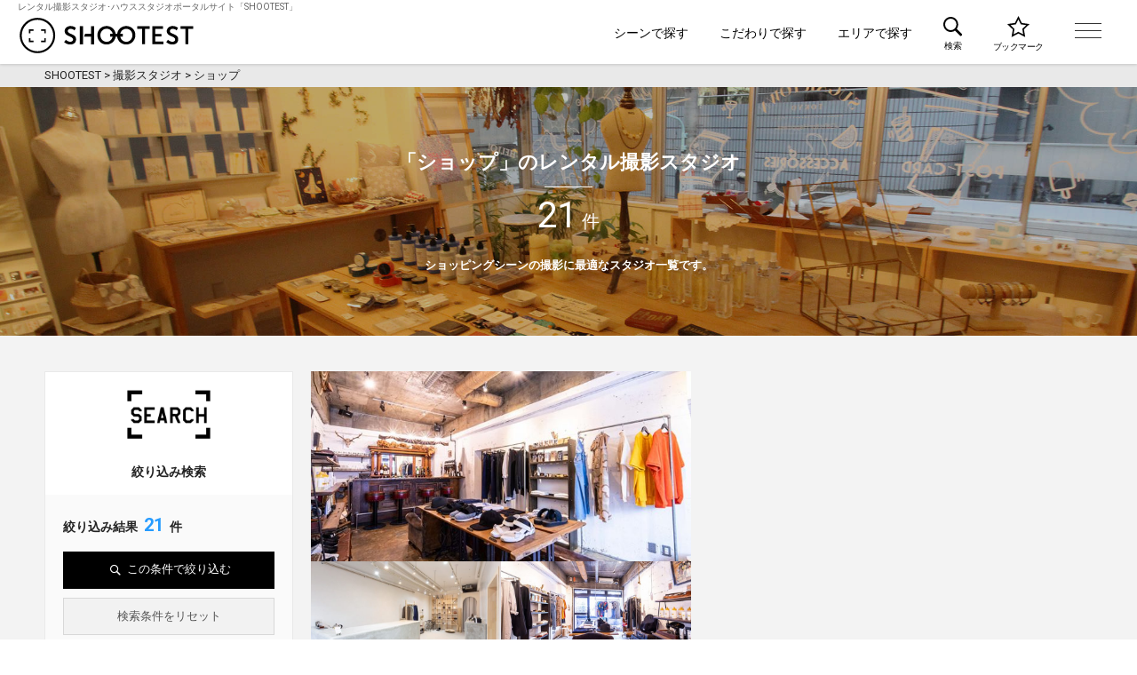

--- FILE ---
content_type: text/html; charset=UTF-8
request_url: https://shootest.jp/studio/scene/12/
body_size: 27103
content:
<!DOCTYPE html>
<html lang="ja">

<head>
  <meta charset="UTF-8">
  <meta http-equiv="X-UA-Compatible" content="IE=edge">
  <meta name="viewport" content="width=device-width,shrink-to-fit=yes">
  <meta name="format-detection" content="telephone=no">
    <script src="https://shootest.jp/wp-content/themes/shootest_v6/js/viewport.js"></script>
  <!-- Google Tag Manager -->
  <script>(function(w,d,s,l,i){w[l]=w[l]||[];w[l].push({'gtm.start':
  new Date().getTime(),event:'gtm.js'});var f=d.getElementsByTagName(s)[0],
  j=d.createElement(s),dl=l!='dataLayer'?'&l='+l:'';j.async=true;j.src=
  'https://www.googletagmanager.com/gtm.js?id='+i+dl;f.parentNode.insertBefore(j,f);
  })(window,document,'script','dataLayer','GTM-W4K67LM');</script>
  <!-- End Google Tag Manager -->
  <!--[if lt IE 9]>
    <script src="https://shootest.jp/wp-content/themes/shootest_v6/js/html5.js"></script>
    <script src="https://shootest.jp/wp-content/themes/shootest_v6/js/selectivizr-min.js"></script>
    <script src="https://shootest.jp/wp-content/themes/shootest_v6/js/PIE.js"></script>
    <![endif]-->
  <link rel="icon" href="https://shootest.jp/wp-content/themes/shootest_v6/favicon.png">
  <meta name='robots' content='index, follow, max-image-preview:large, max-snippet:-1, max-video-preview:-1' />

	<!-- This site is optimized with the Yoast SEO plugin v23.8 - https://yoast.com/wordpress/plugins/seo/ -->
	<title>東京都内・近郊でショップ・店舗シーンの撮影スタジオ一覧 | SHOOTEST</title>
	<meta name="description" content="東京都内・近郊のショップ・店舗シーンのレンタル撮影スタジオをご紹介。小物雑貨を取り扱う店舗や、古着店、アパレルショップなど、多様なシーンのスタジオを取り揃えております。スタジオを探すお客様にとっても、スタジオ運営者にとっても、世の中にある「撮影」がもっと使いやすく、もっと広がってくれますように。" />
	<link rel="canonical" href="https://shootest.jp/studio/scene/12/" />
	<meta property="og:locale" content="ja_JP" />
	<meta property="og:type" content="article" />
	<meta property="og:title" content="東京都内・近郊でショップ・店舗シーンの撮影スタジオ一覧 | SHOOTEST" />
	<meta property="og:description" content="東京都内・近郊のショップ・店舗シーンのレンタル撮影スタジオをご紹介。小物雑貨を取り扱う店舗や、古着店、アパレルショップなど、多様なシーンのスタジオを取り揃えております。スタジオを探すお客様にとっても、スタジオ運営者にとっても、世の中にある「撮影」がもっと使いやすく、もっと広がってくれますように。" />
	<meta property="og:url" content="https://shootest.jp/studio/scene/12/" />
	<meta property="og:site_name" content="SHOOTEST" />
	<meta property="og:image" content="https://shootest.jp/wp-content/uploads/2017/03/shootest_logo.jpg" />
	<meta property="og:image:width" content="1200" />
	<meta property="og:image:height" content="630" />
	<meta property="og:image:type" content="image/jpeg" />
	<meta name="twitter:card" content="summary_large_image" />
	<script type="application/ld+json" class="yoast-schema-graph">{"@context":"https://schema.org","@graph":[{"@type":"CollectionPage","@id":"https://shootest.jp/studio/scene/12/","url":"https://shootest.jp/studio/scene/12/","name":"東京都内・近郊でショップ・店舗シーンの撮影スタジオ一覧 | SHOOTEST","isPartOf":{"@id":"https://shootest.jp/#website"},"primaryImageOfPage":{"@id":"https://shootest.jp/studio/scene/12/#primaryimage"},"image":{"@id":"https://shootest.jp/studio/scene/12/#primaryimage"},"thumbnailUrl":"https://shootest.jp/wp-content/uploads/2024/12/living2.jpeg","description":"東京都内・近郊のショップ・店舗シーンのレンタル撮影スタジオをご紹介。小物雑貨を取り扱う店舗や、古着店、アパレルショップなど、多様なシーンのスタジオを取り揃えております。スタジオを探すお客様にとっても、スタジオ運営者にとっても、世の中にある「撮影」がもっと使いやすく、もっと広がってくれますように。","breadcrumb":{"@id":"https://shootest.jp/studio/scene/12/#breadcrumb"},"inLanguage":"ja"},{"@type":"ImageObject","inLanguage":"ja","@id":"https://shootest.jp/studio/scene/12/#primaryimage","url":"https://shootest.jp/wp-content/uploads/2024/12/living2.jpeg","contentUrl":"https://shootest.jp/wp-content/uploads/2024/12/living2.jpeg","width":786,"height":524,"caption":"【リビング】ナチュラルな木製素材で作られた床"},{"@type":"BreadcrumbList","@id":"https://shootest.jp/studio/scene/12/#breadcrumb","itemListElement":[{"@type":"ListItem","position":1,"name":"ホーム","item":"https://shootest.jp/"},{"@type":"ListItem","position":2,"name":"ショップ"}]},{"@type":"WebSite","@id":"https://shootest.jp/#website","url":"https://shootest.jp/","name":"SHOOTEST","description":"東京都内のレンタル撮影スタジオ･ハウススタジオ検索","potentialAction":[{"@type":"SearchAction","target":{"@type":"EntryPoint","urlTemplate":"https://shootest.jp/?s={search_term_string}"},"query-input":{"@type":"PropertyValueSpecification","valueRequired":true,"valueName":"search_term_string"}}],"inLanguage":"ja"}]}</script>
	<!-- / Yoast SEO plugin. -->


<link rel="alternate" type="application/rss+xml" title="SHOOTEST &raquo; ショップ シーン のフィード" href="https://shootest.jp/studio/scene/12/feed/" />
<script type="text/javascript">
/* <![CDATA[ */
window._wpemojiSettings = {"baseUrl":"https:\/\/s.w.org\/images\/core\/emoji\/15.0.3\/72x72\/","ext":".png","svgUrl":"https:\/\/s.w.org\/images\/core\/emoji\/15.0.3\/svg\/","svgExt":".svg","source":{"concatemoji":"https:\/\/shootest.jp\/wp-includes\/js\/wp-emoji-release.min.js"}};
/*! This file is auto-generated */
!function(i,n){var o,s,e;function c(e){try{var t={supportTests:e,timestamp:(new Date).valueOf()};sessionStorage.setItem(o,JSON.stringify(t))}catch(e){}}function p(e,t,n){e.clearRect(0,0,e.canvas.width,e.canvas.height),e.fillText(t,0,0);var t=new Uint32Array(e.getImageData(0,0,e.canvas.width,e.canvas.height).data),r=(e.clearRect(0,0,e.canvas.width,e.canvas.height),e.fillText(n,0,0),new Uint32Array(e.getImageData(0,0,e.canvas.width,e.canvas.height).data));return t.every(function(e,t){return e===r[t]})}function u(e,t,n){switch(t){case"flag":return n(e,"\ud83c\udff3\ufe0f\u200d\u26a7\ufe0f","\ud83c\udff3\ufe0f\u200b\u26a7\ufe0f")?!1:!n(e,"\ud83c\uddfa\ud83c\uddf3","\ud83c\uddfa\u200b\ud83c\uddf3")&&!n(e,"\ud83c\udff4\udb40\udc67\udb40\udc62\udb40\udc65\udb40\udc6e\udb40\udc67\udb40\udc7f","\ud83c\udff4\u200b\udb40\udc67\u200b\udb40\udc62\u200b\udb40\udc65\u200b\udb40\udc6e\u200b\udb40\udc67\u200b\udb40\udc7f");case"emoji":return!n(e,"\ud83d\udc26\u200d\u2b1b","\ud83d\udc26\u200b\u2b1b")}return!1}function f(e,t,n){var r="undefined"!=typeof WorkerGlobalScope&&self instanceof WorkerGlobalScope?new OffscreenCanvas(300,150):i.createElement("canvas"),a=r.getContext("2d",{willReadFrequently:!0}),o=(a.textBaseline="top",a.font="600 32px Arial",{});return e.forEach(function(e){o[e]=t(a,e,n)}),o}function t(e){var t=i.createElement("script");t.src=e,t.defer=!0,i.head.appendChild(t)}"undefined"!=typeof Promise&&(o="wpEmojiSettingsSupports",s=["flag","emoji"],n.supports={everything:!0,everythingExceptFlag:!0},e=new Promise(function(e){i.addEventListener("DOMContentLoaded",e,{once:!0})}),new Promise(function(t){var n=function(){try{var e=JSON.parse(sessionStorage.getItem(o));if("object"==typeof e&&"number"==typeof e.timestamp&&(new Date).valueOf()<e.timestamp+604800&&"object"==typeof e.supportTests)return e.supportTests}catch(e){}return null}();if(!n){if("undefined"!=typeof Worker&&"undefined"!=typeof OffscreenCanvas&&"undefined"!=typeof URL&&URL.createObjectURL&&"undefined"!=typeof Blob)try{var e="postMessage("+f.toString()+"("+[JSON.stringify(s),u.toString(),p.toString()].join(",")+"));",r=new Blob([e],{type:"text/javascript"}),a=new Worker(URL.createObjectURL(r),{name:"wpTestEmojiSupports"});return void(a.onmessage=function(e){c(n=e.data),a.terminate(),t(n)})}catch(e){}c(n=f(s,u,p))}t(n)}).then(function(e){for(var t in e)n.supports[t]=e[t],n.supports.everything=n.supports.everything&&n.supports[t],"flag"!==t&&(n.supports.everythingExceptFlag=n.supports.everythingExceptFlag&&n.supports[t]);n.supports.everythingExceptFlag=n.supports.everythingExceptFlag&&!n.supports.flag,n.DOMReady=!1,n.readyCallback=function(){n.DOMReady=!0}}).then(function(){return e}).then(function(){var e;n.supports.everything||(n.readyCallback(),(e=n.source||{}).concatemoji?t(e.concatemoji):e.wpemoji&&e.twemoji&&(t(e.twemoji),t(e.wpemoji)))}))}((window,document),window._wpemojiSettings);
/* ]]> */
</script>
<style id='wp-emoji-styles-inline-css' type='text/css'>

	img.wp-smiley, img.emoji {
		display: inline !important;
		border: none !important;
		box-shadow: none !important;
		height: 1em !important;
		width: 1em !important;
		margin: 0 0.07em !important;
		vertical-align: -0.1em !important;
		background: none !important;
		padding: 0 !important;
	}
</style>
<link rel='stylesheet' id='wp-block-library-css' href='https://shootest.jp/wp-includes/css/dist/block-library/style.min.css' type='text/css' media='all' />
<style id='classic-theme-styles-inline-css' type='text/css'>
/*! This file is auto-generated */
.wp-block-button__link{color:#fff;background-color:#32373c;border-radius:9999px;box-shadow:none;text-decoration:none;padding:calc(.667em + 2px) calc(1.333em + 2px);font-size:1.125em}.wp-block-file__button{background:#32373c;color:#fff;text-decoration:none}
</style>
<style id='global-styles-inline-css' type='text/css'>
:root{--wp--preset--aspect-ratio--square: 1;--wp--preset--aspect-ratio--4-3: 4/3;--wp--preset--aspect-ratio--3-4: 3/4;--wp--preset--aspect-ratio--3-2: 3/2;--wp--preset--aspect-ratio--2-3: 2/3;--wp--preset--aspect-ratio--16-9: 16/9;--wp--preset--aspect-ratio--9-16: 9/16;--wp--preset--color--black: #000000;--wp--preset--color--cyan-bluish-gray: #abb8c3;--wp--preset--color--white: #ffffff;--wp--preset--color--pale-pink: #f78da7;--wp--preset--color--vivid-red: #cf2e2e;--wp--preset--color--luminous-vivid-orange: #ff6900;--wp--preset--color--luminous-vivid-amber: #fcb900;--wp--preset--color--light-green-cyan: #7bdcb5;--wp--preset--color--vivid-green-cyan: #00d084;--wp--preset--color--pale-cyan-blue: #8ed1fc;--wp--preset--color--vivid-cyan-blue: #0693e3;--wp--preset--color--vivid-purple: #9b51e0;--wp--preset--gradient--vivid-cyan-blue-to-vivid-purple: linear-gradient(135deg,rgba(6,147,227,1) 0%,rgb(155,81,224) 100%);--wp--preset--gradient--light-green-cyan-to-vivid-green-cyan: linear-gradient(135deg,rgb(122,220,180) 0%,rgb(0,208,130) 100%);--wp--preset--gradient--luminous-vivid-amber-to-luminous-vivid-orange: linear-gradient(135deg,rgba(252,185,0,1) 0%,rgba(255,105,0,1) 100%);--wp--preset--gradient--luminous-vivid-orange-to-vivid-red: linear-gradient(135deg,rgba(255,105,0,1) 0%,rgb(207,46,46) 100%);--wp--preset--gradient--very-light-gray-to-cyan-bluish-gray: linear-gradient(135deg,rgb(238,238,238) 0%,rgb(169,184,195) 100%);--wp--preset--gradient--cool-to-warm-spectrum: linear-gradient(135deg,rgb(74,234,220) 0%,rgb(151,120,209) 20%,rgb(207,42,186) 40%,rgb(238,44,130) 60%,rgb(251,105,98) 80%,rgb(254,248,76) 100%);--wp--preset--gradient--blush-light-purple: linear-gradient(135deg,rgb(255,206,236) 0%,rgb(152,150,240) 100%);--wp--preset--gradient--blush-bordeaux: linear-gradient(135deg,rgb(254,205,165) 0%,rgb(254,45,45) 50%,rgb(107,0,62) 100%);--wp--preset--gradient--luminous-dusk: linear-gradient(135deg,rgb(255,203,112) 0%,rgb(199,81,192) 50%,rgb(65,88,208) 100%);--wp--preset--gradient--pale-ocean: linear-gradient(135deg,rgb(255,245,203) 0%,rgb(182,227,212) 50%,rgb(51,167,181) 100%);--wp--preset--gradient--electric-grass: linear-gradient(135deg,rgb(202,248,128) 0%,rgb(113,206,126) 100%);--wp--preset--gradient--midnight: linear-gradient(135deg,rgb(2,3,129) 0%,rgb(40,116,252) 100%);--wp--preset--font-size--small: 13px;--wp--preset--font-size--medium: 20px;--wp--preset--font-size--large: 36px;--wp--preset--font-size--x-large: 42px;--wp--preset--spacing--20: 0.44rem;--wp--preset--spacing--30: 0.67rem;--wp--preset--spacing--40: 1rem;--wp--preset--spacing--50: 1.5rem;--wp--preset--spacing--60: 2.25rem;--wp--preset--spacing--70: 3.38rem;--wp--preset--spacing--80: 5.06rem;--wp--preset--shadow--natural: 6px 6px 9px rgba(0, 0, 0, 0.2);--wp--preset--shadow--deep: 12px 12px 50px rgba(0, 0, 0, 0.4);--wp--preset--shadow--sharp: 6px 6px 0px rgba(0, 0, 0, 0.2);--wp--preset--shadow--outlined: 6px 6px 0px -3px rgba(255, 255, 255, 1), 6px 6px rgba(0, 0, 0, 1);--wp--preset--shadow--crisp: 6px 6px 0px rgba(0, 0, 0, 1);}:where(.is-layout-flex){gap: 0.5em;}:where(.is-layout-grid){gap: 0.5em;}body .is-layout-flex{display: flex;}.is-layout-flex{flex-wrap: wrap;align-items: center;}.is-layout-flex > :is(*, div){margin: 0;}body .is-layout-grid{display: grid;}.is-layout-grid > :is(*, div){margin: 0;}:where(.wp-block-columns.is-layout-flex){gap: 2em;}:where(.wp-block-columns.is-layout-grid){gap: 2em;}:where(.wp-block-post-template.is-layout-flex){gap: 1.25em;}:where(.wp-block-post-template.is-layout-grid){gap: 1.25em;}.has-black-color{color: var(--wp--preset--color--black) !important;}.has-cyan-bluish-gray-color{color: var(--wp--preset--color--cyan-bluish-gray) !important;}.has-white-color{color: var(--wp--preset--color--white) !important;}.has-pale-pink-color{color: var(--wp--preset--color--pale-pink) !important;}.has-vivid-red-color{color: var(--wp--preset--color--vivid-red) !important;}.has-luminous-vivid-orange-color{color: var(--wp--preset--color--luminous-vivid-orange) !important;}.has-luminous-vivid-amber-color{color: var(--wp--preset--color--luminous-vivid-amber) !important;}.has-light-green-cyan-color{color: var(--wp--preset--color--light-green-cyan) !important;}.has-vivid-green-cyan-color{color: var(--wp--preset--color--vivid-green-cyan) !important;}.has-pale-cyan-blue-color{color: var(--wp--preset--color--pale-cyan-blue) !important;}.has-vivid-cyan-blue-color{color: var(--wp--preset--color--vivid-cyan-blue) !important;}.has-vivid-purple-color{color: var(--wp--preset--color--vivid-purple) !important;}.has-black-background-color{background-color: var(--wp--preset--color--black) !important;}.has-cyan-bluish-gray-background-color{background-color: var(--wp--preset--color--cyan-bluish-gray) !important;}.has-white-background-color{background-color: var(--wp--preset--color--white) !important;}.has-pale-pink-background-color{background-color: var(--wp--preset--color--pale-pink) !important;}.has-vivid-red-background-color{background-color: var(--wp--preset--color--vivid-red) !important;}.has-luminous-vivid-orange-background-color{background-color: var(--wp--preset--color--luminous-vivid-orange) !important;}.has-luminous-vivid-amber-background-color{background-color: var(--wp--preset--color--luminous-vivid-amber) !important;}.has-light-green-cyan-background-color{background-color: var(--wp--preset--color--light-green-cyan) !important;}.has-vivid-green-cyan-background-color{background-color: var(--wp--preset--color--vivid-green-cyan) !important;}.has-pale-cyan-blue-background-color{background-color: var(--wp--preset--color--pale-cyan-blue) !important;}.has-vivid-cyan-blue-background-color{background-color: var(--wp--preset--color--vivid-cyan-blue) !important;}.has-vivid-purple-background-color{background-color: var(--wp--preset--color--vivid-purple) !important;}.has-black-border-color{border-color: var(--wp--preset--color--black) !important;}.has-cyan-bluish-gray-border-color{border-color: var(--wp--preset--color--cyan-bluish-gray) !important;}.has-white-border-color{border-color: var(--wp--preset--color--white) !important;}.has-pale-pink-border-color{border-color: var(--wp--preset--color--pale-pink) !important;}.has-vivid-red-border-color{border-color: var(--wp--preset--color--vivid-red) !important;}.has-luminous-vivid-orange-border-color{border-color: var(--wp--preset--color--luminous-vivid-orange) !important;}.has-luminous-vivid-amber-border-color{border-color: var(--wp--preset--color--luminous-vivid-amber) !important;}.has-light-green-cyan-border-color{border-color: var(--wp--preset--color--light-green-cyan) !important;}.has-vivid-green-cyan-border-color{border-color: var(--wp--preset--color--vivid-green-cyan) !important;}.has-pale-cyan-blue-border-color{border-color: var(--wp--preset--color--pale-cyan-blue) !important;}.has-vivid-cyan-blue-border-color{border-color: var(--wp--preset--color--vivid-cyan-blue) !important;}.has-vivid-purple-border-color{border-color: var(--wp--preset--color--vivid-purple) !important;}.has-vivid-cyan-blue-to-vivid-purple-gradient-background{background: var(--wp--preset--gradient--vivid-cyan-blue-to-vivid-purple) !important;}.has-light-green-cyan-to-vivid-green-cyan-gradient-background{background: var(--wp--preset--gradient--light-green-cyan-to-vivid-green-cyan) !important;}.has-luminous-vivid-amber-to-luminous-vivid-orange-gradient-background{background: var(--wp--preset--gradient--luminous-vivid-amber-to-luminous-vivid-orange) !important;}.has-luminous-vivid-orange-to-vivid-red-gradient-background{background: var(--wp--preset--gradient--luminous-vivid-orange-to-vivid-red) !important;}.has-very-light-gray-to-cyan-bluish-gray-gradient-background{background: var(--wp--preset--gradient--very-light-gray-to-cyan-bluish-gray) !important;}.has-cool-to-warm-spectrum-gradient-background{background: var(--wp--preset--gradient--cool-to-warm-spectrum) !important;}.has-blush-light-purple-gradient-background{background: var(--wp--preset--gradient--blush-light-purple) !important;}.has-blush-bordeaux-gradient-background{background: var(--wp--preset--gradient--blush-bordeaux) !important;}.has-luminous-dusk-gradient-background{background: var(--wp--preset--gradient--luminous-dusk) !important;}.has-pale-ocean-gradient-background{background: var(--wp--preset--gradient--pale-ocean) !important;}.has-electric-grass-gradient-background{background: var(--wp--preset--gradient--electric-grass) !important;}.has-midnight-gradient-background{background: var(--wp--preset--gradient--midnight) !important;}.has-small-font-size{font-size: var(--wp--preset--font-size--small) !important;}.has-medium-font-size{font-size: var(--wp--preset--font-size--medium) !important;}.has-large-font-size{font-size: var(--wp--preset--font-size--large) !important;}.has-x-large-font-size{font-size: var(--wp--preset--font-size--x-large) !important;}
:where(.wp-block-post-template.is-layout-flex){gap: 1.25em;}:where(.wp-block-post-template.is-layout-grid){gap: 1.25em;}
:where(.wp-block-columns.is-layout-flex){gap: 2em;}:where(.wp-block-columns.is-layout-grid){gap: 2em;}
:root :where(.wp-block-pullquote){font-size: 1.5em;line-height: 1.6;}
</style>
<link rel='stylesheet' id='contact-form-7-css' href='https://shootest.jp/wp-content/plugins/contact-form-7/includes/css/styles.css' type='text/css' media='all' />
<link rel='stylesheet' id='wpcf7-redirect-script-frontend-css' href='https://shootest.jp/wp-content/plugins/wpcf7-redirect/build/css/wpcf7-redirect-frontend.min.css' type='text/css' media='all' />
<link rel='stylesheet' id='wp-pagenavi-css' href='https://shootest.jp/wp-content/plugins/wp-pagenavi/pagenavi-css.css' type='text/css' media='all' />
<link rel='stylesheet' id='amazonjs-css' href='https://shootest.jp/wp-content/plugins/amazonjs/css/amazonjs.css' type='text/css' media='all' />
<link rel='stylesheet' id='cf7cf-style-css' href='https://shootest.jp/wp-content/plugins/cf7-conditional-fields/style.css' type='text/css' media='all' />
<link rel='stylesheet' id='style-css' href='https://shootest.jp/wp-content/themes/shootest_v6/style.css' type='text/css' media='all' />
<link rel='stylesheet' id='common2-css' href='https://shootest.jp/wp-content/themes/shootest_v6/lib/css/common.css?upd=1769487086&#038;ver=6.7' type='text/css' media='all' />
<link rel='stylesheet' id='slick-css' href='https://shootest.jp/wp-content/themes/shootest_v6/slick/slick.css' type='text/css' media='all' />
<link rel='stylesheet' id='slick2-css' href='https://shootest.jp/wp-content/themes/shootest_v6/slick/slick-theme.css' type='text/css' media='all' />
<link rel='stylesheet' id='fonts-css' href='https://shootest.jp/wp-content/themes/shootest_v6/css/fonts.css' type='text/css' media='all' />
<link rel='stylesheet' id='boxer-css' href='https://shootest.jp/wp-content/themes/shootest_v6/css/jquery.fs.boxer.min.css' type='text/css' media='all' />
<link rel='stylesheet' id='font-awesome-css' href='https://maxcdn.bootstrapcdn.com/font-awesome/4.7.0/css/font-awesome.min.css' type='text/css' media='all' />
<link rel='stylesheet' id='modal-css' href='https://shootest.jp/wp-content/themes/shootest_v6/css/jquery.modal.min.css' type='text/css' media='all' />
<link rel='stylesheet' id='archive-css' href='https://shootest.jp/wp-content/themes/shootest_v6/css/archive.css?upd=1769487086&#038;ver=6.7' type='text/css' media='all' />
<script type="text/javascript" src="https://shootest.jp/wp-includes/js/jquery/jquery.min.js" id="jquery-core-js"></script>
<script type="text/javascript" src="https://shootest.jp/wp-includes/js/jquery/jquery-migrate.min.js" id="jquery-migrate-js"></script>
<script type="text/javascript" src="https://shootest.jp/wp-content/themes/shootest_v6/js/modernizr.js" id="modernizr-js"></script>
<script type="text/javascript" id="utils-js-extra">
/* <![CDATA[ */
var userSettings = {"url":"\/","uid":"0","time":"1769487086","secure":"1"};
/* ]]> */
</script>
<script type="text/javascript" src="https://shootest.jp/wp-includes/js/utils.min.js" id="utils-js"></script>
<script type="text/javascript" src="https://shootest.jp/wp-content/themes/shootest_v6/js/jquery.waypoints.min.js" id="waypoints-js"></script>
<script type="text/javascript" src="https://ajax.googleapis.com/ajax/libs/jqueryui/1.9.2/jquery-ui.min.js" id="jquery-ui-js"></script>
<script type="text/javascript" src="https://shootest.jp/wp-content/themes/shootest_v6/js/css_browser_selector.js" id="brows-select-js"></script>
<script type="text/javascript" src="https://shootest.jp/wp-content/themes/shootest_v6/slick/slick.min.js" id="slick-js"></script>
<script type="text/javascript" src="https://shootest.jp/wp-content/themes/shootest_v6/js/imgLiquid-min.js" id="imgLiquid-js"></script>
<script type="text/javascript" src="https://shootest.jp/wp-content/themes/shootest_v6/js/jQueryAutoHeight.js" id="dltable-js"></script>
<script type="text/javascript" src="https://shootest.jp/wp-content/themes/shootest_v6/js/jquery.fs.boxer.min.js" id="boxer-js"></script>
<script type="text/javascript" src="https://shootest.jp/wp-content/themes/shootest_v6/js/jquery.cookie.js" id="cookie-js"></script>
<script type="text/javascript" src="https://shootest.jp/wp-content/themes/shootest_v6/js/inview.min.js" id="inview-js"></script>
<script type="text/javascript" src="https://shootest.jp/wp-content/themes/shootest_v6/js/ofi.min.js" id="ofi-js"></script>
<script type="text/javascript" src="https://shootest.jp/wp-content/themes/shootest_v6/js/search-ajax.js?upd=1769487086&amp;ver=6.7" id="search-ajax-js"></script>
<script type="text/javascript" src="https://shootest.jp/wp-content/themes/shootest_v6/js/jquery.modal.min.js" id="modal-js"></script>
<script type="text/javascript" src="https://shootest.jp/wp-content/themes/shootest_v6/js/common.js?202204012240&amp;ver=6.7" id="common2-js"></script>
<link rel="https://api.w.org/" href="https://shootest.jp/wp-json/" /><link rel="EditURI" type="application/rsd+xml" title="RSD" href="https://shootest.jp/xmlrpc.php?rsd" />
<style type="text/css">.recentcomments a{display:inline !important;padding:0 !important;margin:0 !important;}</style>  <script type="text/javascript" src="//jsoon.digitiminimi.com/js/widgetoon.js"></script>
  <link href='//fonts.googleapis.com/css?family=Josefin+Sans:300i|Rokkitt' rel='stylesheet' type='text/css'>

  <link rel="preconnect" href="https://fonts.googleapis.com">
  <link rel="preconnect" href="https://fonts.gstatic.com" crossorigin>
  <link href="https://fonts.googleapis.com/css2?family=Outfit:wght@400;600&family=Roboto:wght@400;500;700&display=swap" rel="stylesheet">

  
      <!--
    <script>
    jQuery(document).ready(function($){
      //cookieの値がonじゃなかったら表示させる
      if ($.cookie('bnrRead') != 'on') {
        $('.concierge-wrapper').append('<div class="concierge-bnr"><span class="close-btn">×</span><a href="https://form.run/@shootest-concierge" class="hover-fade"><img src="https://shootest.jp/wp-content/themes/shootest_v6/img/design/concierge_bnr.png"></a></div>');
      }
        
      $('.concierge-bnr .close-btn').click(function() {
        $('.concierge-bnr').hide();
        $.cookie('bnrRead', 'on', {
          expires: 1,
          path:'/'
        });
      });
    });
    </script>
    -->
    <!-- Hotjar Tracking Code for https://shootest.jp/ -->
  <script>
    (function(h, o, t, j, a, r) {
      h.hj = h.hj || function() {
        (h.hj.q = h.hj.q || []).push(arguments)
      };
      h._hjSettings = {
        hjid: 1594838,
        hjsv: 6
      };
      a = o.getElementsByTagName('head')[0];
      r = o.createElement('script');
      r.async = 1;
      r.src = t + h._hjSettings.hjid + j + h._hjSettings.hjsv;
      a.appendChild(r);
    })(window, document, 'https://static.hotjar.com/c/hotjar-', '.js?sv=');
  </script>

</head>

<body class="archive tax-scene term-42" id="lower-page" >
  <!-- Google Tag Manager (noscript) -->
  <noscript><iframe src="https://www.googletagmanager.com/ns.html?id=GTM-W4K67LM"
  height="0" width="0" style="display:none;visibility:hidden"></iframe></noscript>
  <!-- End Google Tag Manager (noscript) -->
  <div id="fb-root"></div>
  <script>
    (function(d, s, id) {
      var js, fjs = d.getElementsByTagName(s)[0];
      if (d.getElementById(id)) return;
      js = d.createElement(s);
      js.id = id;
      js.src = "//connect.facebook.net/ja_JP/sdk.js#xfbml=1&version=v2.8&appId=255377321555504";
      fjs.parentNode.insertBefore(js, fjs);
    }(document, 'script', 'facebook-jssdk'));
  </script>
  <!-- Facebook Pixel Code -->
  <script>
    ! function(f, b, e, v, n, t, s) {
      if (f.fbq) return;
      n = f.fbq = function() {
        n.callMethod ?
          n.callMethod.apply(n, arguments) : n.queue.push(arguments)
      };
      if (!f._fbq) f._fbq = n;
      n.push = n;
      n.loaded = !0;
      n.version = '2.0';
      n.queue = [];
      t = b.createElement(e);
      t.async = !0;
      t.src = v;
      s = b.getElementsByTagName(e)[0];
      s.parentNode.insertBefore(t, s)
    }(window, document, 'script',
      'https://connect.facebook.net/en_US/fbevents.js');
    fbq('init', '135759393657144');
    fbq('track', 'PageView');
  </script>
  <noscript><img height="1" width="1" style="display:none" src="https://www.facebook.com/tr?id=135759393657144&ev=PageView&noscript=1" /></noscript>
  <!-- End Facebook Pixel Code -->
  <div id="screenCover"></div>
  <div data-loader style="display: none;">
    <div class="loader-wrap">
      <div class="loader">Loading...</div>
    </div>
  </div>
  <header>

    <div class="h-inner">

              <p class="site-ex">レンタル撮影スタジオ･ハウススタジオポータルサイト「SHOOTEST」</p>
      
      <a id="logo" class="h-logo hover-fade" href="https://shootest.jp/" title="レンタル撮影スタジオ･ハウススタジオ検索のSHOOTEST">レンタル撮影スタジオ･ハウススタジオ検索のSHOOTEST</a>

      <div class="sp-search-btn sp-only">
        <svg id="search-btn-icon" class="s-search-btn-icon" data-name="search-btn-icon" xmlns="http://www.w3.org/2000/svg" width="21.423" height="37" viewBox="0 0 21.423 37">
          <path id="search" d="M19.427,20.427a8.5,8.5,0,1,1,2-2l5.585,5.585a1.393,1.393,0,0,1,0,1.976l-.023.023a1.4,1.4,0,0,1-1.976,0l-5.585-5.585ZM14.5,20A6.5,6.5,0,1,0,8,13.5,6.5,6.5,0,0,0,14.5,20Z" transform="translate(-6 -5)" />
          <text id="検索" transform="translate(11 36)" font-size="10" font-weight="500">
            <tspan x="-10" y="0">検索</tspan>
          </text>
        </svg>
      </div>

      <div class="sp-bookmark-btn sp-only">
        <a href="https://shootest.jp/bookmark/" class="btn tdn hover-fade">
          <svg id="bookmark-btn-icon" class="s-bookmark-btn-icon" data-name="bookmark-btn-icon" xmlns="http://www.w3.org/2000/svg" width="56" height="39" viewBox="0 0 56 39">
            <path id="Icon_metro-star-empty" data-name="Icon metro-star-empty" d="M27.579,11.768l-8.64-1.255L15.075,2.683l-3.864,7.829-8.64,1.255,6.252,6.094L7.347,26.467,15.075,22.4,22.8,26.467l-1.476-8.605,6.252-6.094Zm-12.5,8.705L9.617,23.342l1.042-6.077-4.415-4.3,6.1-.887,2.729-5.529L17.8,12.075l6.1.887-4.415,4.3,1.042,6.077-5.457-2.869Z" transform="translate(13.391 -2.683)" />
            <text id="ブックマーク" transform="translate(28 38)" font-size="10" font-weight="500" letter-spacing="-0.06em">
              <tspan x="-27.95" y="0">ブックマーク</tspan>
            </text>
          </svg>
        </a>
      </div>
      <div class="h-cat-list">
        <ul>

          <li class="main-list transition"><a href="https://shootest.jp/scene/" class="tdn">シーンで探す</a>
            <div class="sub-menu">
              <ul class="sub-cat-list">
                <li><a href="https://shootest.jp/studio/scene/1/" class="tdn hover-fade"><div class="tax-thumb" style="background:url(https://shootest.jp/wp-content/uploads/2021/09/SAYSTUDIO_9-786x524-640x480.jpeg); background-position:center; background-size:cover;"></div><h5><i class="fa fa-arrow-circle-o-right"></i>ハウススタジオ</h5></a></li><li><a href="https://shootest.jp/studio/scene/17/" class="tdn hover-fade"><div class="tax-thumb" style="background:url(https://shootest.jp/wp-content/uploads/2022/07/1_top-600x400.jpg); background-position:center; background-size:cover;"></div><h5><i class="fa fa-arrow-circle-o-right"></i>撮影スタジオ</h5></a></li><li><a href="https://shootest.jp/studio/scene/13/" class="tdn hover-fade"><div class="tax-thumb" style="background:url(https://shootest.jp/wp-content/uploads/2021/09/KAN0630-640x480.jpeg); background-position:center; background-size:cover;"></div><h5><i class="fa fa-arrow-circle-o-right"></i>キッチンスタジオ</h5></a></li><li><a href="https://shootest.jp/studio/scene/9/" class="tdn hover-fade"><div class="tax-thumb" style="background:url(https://shootest.jp/wp-content/uploads/2018/10/0018-640x480.jpg); background-position:center; background-size:cover;"></div><h5><i class="fa fa-arrow-circle-o-right"></i>屋上</h5></a></li><li><a href="https://shootest.jp/studio/scene/18/" class="tdn hover-fade"><div class="tax-thumb" style="background:url(https://shootest.jp/wp-content/uploads/2021/10/maison-de-blanc_1-786x530-640x480.jpeg); background-position:center; background-size:cover;"></div><h5><i class="fa fa-arrow-circle-o-right"></i>一軒家・一棟</h5></a></li><li><a href="https://shootest.jp/studio/scene/4/" class="tdn hover-fade"><div class="tax-thumb" style="background:url(https://shootest.jp/wp-content/uploads/2021/09/tw11-786x530-640x480.jpeg); background-position:center; background-size:cover;"></div><h5><i class="fa fa-arrow-circle-o-right"></i>カフェ</h5></a></li><li><a href="https://shootest.jp/studio/scene/6/" class="tdn hover-fade"><div class="tax-thumb" style="background:url(https://shootest.jp/wp-content/uploads/2021/10/3899eef31fea8e04248d2632b4b3d67c-1-786x524-640x480.jpeg); background-position:center; background-size:cover;"></div><h5><i class="fa fa-arrow-circle-o-right"></i>オフィス・会議室</h5></a></li><li><a href="https://shootest.jp/studio/scene/16/" class="tdn hover-fade"><div class="tax-thumb" style="background:url(https://shootest.jp/wp-content/uploads/2022/09/IMG_0131-1-600x400.jpg); background-position:center; background-size:cover;"></div><h5><i class="fa fa-arrow-circle-o-right"></i>マンション・アパート</h5></a></li>              </ul>
              <a href="https://shootest.jp/scene/" class="btn tdn hover-fade"><i class="fa fa-arrow-circle-o-right"></i>すべてのシーンを見る</a>
            </div>
            <div class="sp-only sp-open-btn"><i class="fa  fa-angle-down"></i></div>
          </li>

          <li class="main-list transition"><a href="https://shootest.jp/choosy/" class="tdn">こだわりで探す</a>
            <div class="sub-menu">
              <ul class="sub-cat-list">

                <li><a href="https://shootest.jp/studio/choosy/c2/c2-2/6/" class="tdn hover-fade"><div class="tax-thumb" style="background:url(https://shootest.jp/wp-content/uploads/2020/05/enp_21-786x524-640x480.jpg); background-position:center; background-size:cover;"></div><h5><i class="fa fa-arrow-circle-o-right"></i>白壁</h5></a></li><li><a href="https://shootest.jp/studio/choosy/c6/c6-2/14/" class="tdn hover-fade"><div class="tax-thumb" style="background:url(https://shootest.jp/wp-content/uploads/2025/03/shizenko-satsuei-600x400.jpg); background-position:center; background-size:cover;"></div><h5><i class="fa fa-arrow-circle-o-right"></i>自然光撮影可</h5></a></li><li><a href="https://shootest.jp/studio/choosy/c4/54/" class="tdn hover-fade"><div class="tax-thumb" style="background:url(https://shootest.jp/wp-content/uploads/2022/03/IMG_0441-600x400.jpg); background-position:center; background-size:cover;"></div><h5><i class="fa fa-arrow-circle-o-right"></i>外観撮影可</h5></a></li><li><a href="https://shootest.jp/studio/choosy/c2/c2-2/7/" class="tdn hover-fade"><div class="tax-thumb" style="background:url(https://shootest.jp/wp-content/uploads/2021/10/8-640x480.jpeg); background-position:center; background-size:cover;"></div><h5><i class="fa fa-arrow-circle-o-right"></i>レンガ壁</h5></a></li><li><a href="https://shootest.jp/studio/choosy/c2/c2-2/5/" class="tdn hover-fade"><div class="tax-thumb" style="background:url(https://shootest.jp/wp-content/uploads/2021/10/1F04-786x530-640x480.jpeg); background-position:center; background-size:cover;"></div><h5><i class="fa fa-arrow-circle-o-right"></i>コンクリート壁</h5></a></li><li><a href="https://shootest.jp/studio/choosy/c4/12/" class="tdn hover-fade"><div class="tax-thumb" style="background:url(https://shootest.jp/wp-content/uploads/2021/10/thinkspace-tokyo_6-786x530-640x480.jpeg); background-position:center; background-size:cover;"></div><h5><i class="fa fa-arrow-circle-o-right"></i>ソファーブースあり</h5></a></li><li><a href="https://shootest.jp/studio/choosy/c2/c2-2/16/" class="tdn hover-fade"><div class="tax-thumb" style="background:url(https://shootest.jp/wp-content/uploads/2017/09/bundan02-1-640x480.jpg); background-position:center; background-size:cover;"></div><h5><i class="fa fa-arrow-circle-o-right"></i>本棚</h5></a></li><li><a href="https://shootest.jp/studio/choosy/c3/c3-3/9/" class="tdn hover-fade"><div class="tax-thumb" style="background:url(https://shootest.jp/wp-content/uploads/2017/01/100-640x480.jpg); background-position:center; background-size:cover;"></div><h5><i class="fa fa-arrow-circle-o-right"></i>広さ100平米以上</h5></a></li>              </ul>

              <a href="https://shootest.jp/choosy/" class="btn tdn hover-fade"><i class="fa fa-arrow-circle-o-right"></i>すべてのこだわりを見る</a>
            </div>


            <div class="sp-only sp-open-btn"><i class="fa  fa-angle-down"></i></div>
          </li>


          <li class="main-list transition"><a href="https://shootest.jp/area/" class="tdn">エリアで探す</a>
            <div class="sub-menu">
              <ul class="sub-cat-list">

                <li><a href="https://shootest.jp/studio/area/201/58/" class="tdn hover-fade"><div class="tax-thumb" style="background:url(https://shootest.jp/wp-content/uploads/2024/06/pref_tokyo-600x400.png); background-position:center; background-size:cover;"></div><h5><i class="fa fa-arrow-circle-o-right"></i>東京都内</h5></a></li><li><a href="https://shootest.jp/studio/area/201/59/" class="tdn hover-fade"><div class="tax-thumb" style="background:url(https://shootest.jp/wp-content/uploads/2024/06/23_tokyo-600x400.png); background-position:center; background-size:cover;"></div><h5><i class="fa fa-arrow-circle-o-right"></i>東京23区内</h5></a></li><li><a href="https://shootest.jp/studio/area/201/3/" class="tdn hover-fade"><div class="tax-thumb" style="background:url(https://shootest.jp/wp-content/uploads/2022/04/shibuya-600x400.jpeg); background-position:center; background-size:cover;"></div><h5><i class="fa fa-arrow-circle-o-right"></i>渋谷</h5></a></li><li><a href="https://shootest.jp/studio/area/202/15/" class="tdn hover-fade"><div class="tax-thumb" style="background:url(https://shootest.jp/wp-content/uploads/2022/04/2-1-600x400.jpeg); background-position:center; background-size:cover;"></div><h5><i class="fa fa-arrow-circle-o-right"></i>横浜・みなとみらい</h5></a></li><li><a href="https://shootest.jp/studio/area/201/1/" class="tdn hover-fade"><div class="tax-thumb" style="background:url(https://shootest.jp/wp-content/uploads/2022/04/ebisu-600x400.jpeg); background-position:center; background-size:cover;"></div><h5><i class="fa fa-arrow-circle-o-right"></i>恵比寿・中目黒・目黒</h5></a></li><li><a href="https://shootest.jp/studio/area/201/2/" class="tdn hover-fade"><div class="tax-thumb" style="background:url(https://shootest.jp/wp-content/uploads/2022/04/1-1-600x400.jpeg); background-position:center; background-size:cover;"></div><h5><i class="fa fa-arrow-circle-o-right"></i>表参道・青山</h5></a></li><li><a href="https://shootest.jp/studio/area/201/9/" class="tdn hover-fade"><div class="tax-thumb" style="background:url(https://shootest.jp/wp-content/uploads/2022/04/shinagawa-600x400.jpeg); background-position:center; background-size:cover;"></div><h5><i class="fa fa-arrow-circle-o-right"></i>品川・田町・大崎</h5></a></li><li><a href="https://shootest.jp/studio/area/201/13/" class="tdn hover-fade"><div class="tax-thumb" style="background:url(https://shootest.jp/wp-content/uploads/2022/04/roppongi-1-600x400.jpeg); background-position:center; background-size:cover;"></div><h5><i class="fa fa-arrow-circle-o-right"></i>六本木・麻布・赤坂</h5></a></li>              </ul>

              <a href="https://shootest.jp/area/" class="btn tdn hover-fade"><i class="fa fa-arrow-circle-o-right"></i>すべてのエリアを見る</a>
            </div>


            <div class="sp-only sp-open-btn"><i class="fa  fa-angle-down"></i></div>
          </li>
					
          <li class="main-list sp-only" style="border-bottom: none;"><a href="https://shootest.jp/s-search/" class="tdn" style="background: black; color: white;">絞り込み検索</a></li>

          <li class="s-search-btn pc-only">
            <a href="https://shootest.jp/s-search/" class="btn tdn hover-fade">
              <svg id="search-btn-icon" class="s-search-btn-icon pc-only" data-name="search-btn-icon" xmlns="http://www.w3.org/2000/svg" width="21.423" height="37" viewBox="0 0 21.423 37">
                <path id="search" d="M19.427,20.427a8.5,8.5,0,1,1,2-2l5.585,5.585a1.393,1.393,0,0,1,0,1.976l-.023.023a1.4,1.4,0,0,1-1.976,0l-5.585-5.585ZM14.5,20A6.5,6.5,0,1,0,8,13.5,6.5,6.5,0,0,0,14.5,20Z" transform="translate(-6 -5)" />
                <text id="検索" transform="translate(11 36)" font-size="10" font-weight="500">
                  <tspan x="-10" y="0">検索</tspan>
                </text>
              </svg>
            </a>
          </li>
          <li class="s-bookmark-btn pc-only">
            <a href="https://shootest.jp/bookmark/" class="btn tdn hover-fade">
              <svg id="bookmark-btn-icon" class="s-bookmark-btn-icon pc-only" data-name="bookmark-btn-icon" xmlns="http://www.w3.org/2000/svg" width="56" height="39" viewBox="0 0 56 39">
                <path id="Icon_metro-star-empty" data-name="Icon metro-star-empty" d="M27.579,11.768l-8.64-1.255L15.075,2.683l-3.864,7.829-8.64,1.255,6.252,6.094L7.347,26.467,15.075,22.4,22.8,26.467l-1.476-8.605,6.252-6.094Zm-12.5,8.705L9.617,23.342l1.042-6.077-4.415-4.3,6.1-.887,2.729-5.529L17.8,12.075l6.1.887-4.415,4.3,1.042,6.077-5.457-2.869Z" transform="translate(13.391 -2.683)" />
                <text id="ブックマーク" transform="translate(28 38)" font-size="10" font-weight="500" letter-spacing="-0.06em">
                  <tspan x="-27.95" y="0">ブックマーク</tspan>
                </text>
              </svg>
            </a>
          </li>
        </ul>
      </div>

      <div class="nav-btn">
        <span></span>
        <span></span>
        <span></span>
      </div>

      <nav class="h-nav">
        <div class="h-nav-inner">

          <h3>はじめての方へ</h3>
          <ul class="h-nav-list">
            <li><a href="https://shootest.jp/about/">SHOOTESTについて</a></li>
          </ul>

          <h3>スタジオを探す</h3>
          <ul class="h-nav-list">
            <li><a href="https://shootest.jp/studio/">スタジオ一覧</a></li>
						<li><a href="https://shootest.jp/feature_tag/">特集一覧</a></li>
            <li><a href="https://shootest.jp/gallery/">作例検索</a></li>
            <li><a href="https://shootest.jp/onair/">配信スタジオ検索「ONAIR」</a></li>
          </ul>
          <!--
          <h3>スタジオ探しをサポート</h3>
          <ul class="h-nav-list">
              <li><a href="https://shootest.jp/concierge/">スタジオコンシェルジュ</a></li>
          </ul>
          -->
          <h3>便利なプラン・サービス</h3>
          <ul class="h-nav-list">
            <li><a href="https://shootest.jp/food-coordinate/">フードコーディネーター付き撮影プラン</a></li>
          </ul>

          <h3>関東以外のスタジオを探す</h3>
          <ul class="h-nav-list">
            <li><a href="https://shootest.jp/kansai/" target="_blank" rel="noopener noreferrer">SHOOTEST [関西版]</a></li>
          </ul>

          <h3>クリエイターとの「場づくり」プロジェクト</h3>
          <ul class="h-nav-list">
            <li><a href="https://shootest.jp/circle/" target="_blank" rel="noopener noreferrer">SHOOTEST CIRCLE</a></li>
          </ul>

          <h3>スタジオ貸しをご検討の方は</h3>
          <ul class="h-nav-list">
            <li><a href="https://shootest.jp/entry/">掲載希望の方へ</a></li>
          </ul>

        </div>
      </nav>

    </div>
  </header>

  <div class="nav-bg"></div>

  <div id="wrapper" class="clearfix taxPage">

          <div class="breadcrumbs">
        <div class="bc-inner">
          <!-- Breadcrumb NavXT 7.3.1 -->
<span property="itemListElement" typeof="ListItem"><a property="item" typeof="WebPage" title="SHOOTESTへ移動" href="https://shootest.jp" class="home"><span property="name">SHOOTEST</span></a><meta property="position" content="1"></span> &gt; <span property="itemListElement" typeof="ListItem"><a property="item" typeof="WebPage" title="撮影スタジオへ移動" href="https://shootest.jp/studio/" class="archive post-studio-archive"><span property="name">撮影スタジオ</span></a><meta property="position" content="2"></span> &gt; <span property="itemListElement" typeof="ListItem"><span property="name">ショップ</span><meta property="position" content="3"></span>        </div>
      </div>
    
<section id="taxStudioList">
  <div class="heading-img imgLqd">
    <img src="https://shootest.jp/wp-content/uploads/2017/02/shop.jpg" alt="レンタル撮影スタジオのシーン: <span>ショップ</span>">
    <div class="heading-cover">
      <h1>「ショップ」のレンタル撮影スタジオ</h1>
      <p class="list-num"><span>21</span>件</p>
      <div class="caption-txt"><p>ショッピングシーンの撮影に最適なスタジオ一覧です。</p>
</div>
    </div>
  </div>

  <div class="clearfix contents">

    <div class="tax-pr-container">
			<div class="tax-pr-item">
		<a href="https://shootest.jp/studio/s24/" class="hover-fade">
		<div class="tpi-inner">
		
		<div class="tpi-image-container">
			<div class="tpi-image-item trim-cover">
				<img src="https://shootest.jp/wp-content/uploads/2017/01/harajuku-bar-gallery-new_11-640x480.jpg" width="50">
			</div>
			<div class="tpi-image-item trim-cover">
				<img src="https://shootest.jp/wp-content/uploads/2022/06/IMG_0001-600x400.jpeg" width="50">
			</div>
			<div class="tpi-image-item trim-cover">
				<img src="https://shootest.jp/wp-content/uploads/2017/01/harajuku-bar-gallery-new_12-640x480.jpg" width="50">
			</div>
		</div>
	
		<div class="tpi-desc-inner">
			<p class="pr-line">
				<span>PR</span>モルタル床×コンクリ白壁のショップ風スペースと、バーカウンターが特徴。			</p>

			<h3>GOBLIN.原宿BAR&#038;GALLERY店</h3>

			<div class="pr-studio-data">
				<p><i class="icon-pin"></i>原宿・代々木</p><p><i class="icon-yen"></i>8,800円〜/1h</p>			</div>
		</div>
		</div>
		</a>
	</div>
	</div>


    <div class="studio-list-column clearfix ">
	<div class="studio-list-container">



<article class="studio-cont hover-fade">
  <a href="https://shootest.jp/studio/s1485/" class="tdn">
            <div class="bookmark-icon" data-studio-id="73586" data-bookmark-status="none"></div>

    <div class="studio-inner">
      <div class="studio-thumb trim-cover">
                  <img width="600" height="400" src="https://shootest.jp/wp-content/uploads/2024/12/living2-600x400.jpeg" class="attachment-thumbnail size-thumbnail wp-post-image" alt="【リビング】ナチュラルな木製素材で作られた床" decoding="async" fetchpriority="high" srcset="https://shootest.jp/wp-content/uploads/2024/12/living2-600x400.jpeg 600w, https://shootest.jp/wp-content/uploads/2024/12/living2-768x512.jpeg 768w, https://shootest.jp/wp-content/uploads/2024/12/living2-116x78.jpeg 116w, https://shootest.jp/wp-content/uploads/2024/12/living2-300x200.jpeg 300w, https://shootest.jp/wp-content/uploads/2024/12/living2.jpeg 786w" sizes="(max-width: 600px) 100vw, 600px" />              </div>
      <div class="studio-data">
        <div class="category-wrap clearfix">
          <p class="studio-area">
            <i class="icon-pin"></i>
            中野・荻窪                      </p>
          <p class="studio-scene">
            <i class="icon-tag"></i>
            一軒家・一棟                      </p>
        </div>
        <h3 class="studio-name">アトリエ阿佐ヶ谷</h3>
        <p class="st-comment">総面積140平米、天井高2ｍ超えの広い空間と自然光を活かした撮影が魅力のスタジオ。ガーデンテラス、屋上もあるため様々な撮影が可能。控室完備＆備品充実。</p>
        <p class="price"><span class="price-core">12,000</span>円〜/1h</p>
      </div>
    </div>
  </a>
</article>	
	

<article class="studio-cont hover-fade">
  <a href="https://shootest.jp/studio/s1477/" class="tdn">
            <div class="bookmark-icon" data-studio-id="73030" data-bookmark-status="none"></div>

    <div class="studio-inner">
      <div class="studio-thumb trim-cover">
                  <img width="600" height="400" src="https://shootest.jp/wp-content/uploads/2024/12/main1-600x400.jpg" class="attachment-thumbnail size-thumbnail wp-post-image" alt="【平屋貸別荘】外観" decoding="async" srcset="https://shootest.jp/wp-content/uploads/2024/12/main1-600x400.jpg 600w, https://shootest.jp/wp-content/uploads/2024/12/main1-768x512.jpg 768w, https://shootest.jp/wp-content/uploads/2024/12/main1-116x78.jpg 116w, https://shootest.jp/wp-content/uploads/2024/12/main1-300x200.jpg 300w, https://shootest.jp/wp-content/uploads/2024/12/main1.jpg 786w" sizes="(max-width: 600px) 100vw, 600px" />              </div>
      <div class="studio-data">
        <div class="category-wrap clearfix">
          <p class="studio-area">
            <i class="icon-pin"></i>
            神奈川 (その他)                      </p>
          <p class="studio-scene">
            <i class="icon-tag"></i>
            古民家                      </p>
        </div>
        <h3 class="studio-name">Studio Hamajikan &#8211; 湘南の古民家</h3>
        <p class="st-comment">日本庭園のある古民家風スタジオ。キッチンや庭、本棚、和室、中庭など撮影スポット豊富。別荘やカフェ・ショップシーンの撮影に。茅ヶ崎海岸まで車で約5分。</p>
        <p class="price"><span class="price-core">11,000</span>円〜/1h</p>
      </div>
    </div>
  </a>
</article>	
	

<article class="studio-cont hover-fade">
  <a href="https://shootest.jp/studio/s1004/" class="tdn">
            <div class="bookmark-icon" data-studio-id="41626" data-bookmark-status="none"></div>

    <div class="studio-inner">
      <div class="studio-thumb trim-cover">
                  <img width="600" height="400" src="https://shootest.jp/wp-content/uploads/2022/12/6521be440d26b5d7c155eba67c33da45-600x400.jpg" class="attachment-thumbnail size-thumbnail wp-post-image" alt="【1F】半地下・半2Fを含む開放的な天井の高いスペース" decoding="async" srcset="https://shootest.jp/wp-content/uploads/2022/12/6521be440d26b5d7c155eba67c33da45-600x400.jpg 600w, https://shootest.jp/wp-content/uploads/2022/12/6521be440d26b5d7c155eba67c33da45-768x512.jpg 768w, https://shootest.jp/wp-content/uploads/2022/12/6521be440d26b5d7c155eba67c33da45-116x78.jpg 116w, https://shootest.jp/wp-content/uploads/2022/12/6521be440d26b5d7c155eba67c33da45-300x200.jpg 300w, https://shootest.jp/wp-content/uploads/2022/12/6521be440d26b5d7c155eba67c33da45.jpg 786w" sizes="(max-width: 600px) 100vw, 600px" />              </div>
      <div class="studio-data">
        <div class="category-wrap clearfix">
          <p class="studio-area">
            <i class="icon-pin"></i>
            六本木・麻布・赤坂                      </p>
          <p class="studio-scene">
            <i class="icon-tag"></i>
            撮影スタジオ                      </p>
        </div>
        <h3 class="studio-name">BIRTH LAB</h3>
        <p class="st-comment">様々なシーンの撮影に。ウッド調のシンプルで開放的な撮影スタジオ。キッチン、ラウンジ、テラス付きで、幅広い撮影に対応可能︎。有線接続も可能で配信にも。</p>
        <p class="price"><span class="price-core">2,200</span>円〜/1h</p>
      </div>
    </div>
  </a>
</article>	
	

<article class="studio-cont hover-fade">
  <a href="https://shootest.jp/studio/s1346/" class="tdn">
            <div class="bookmark-icon" data-studio-id="72127" data-bookmark-status="none"></div>

    <div class="studio-inner">
      <div class="studio-thumb trim-cover">
                  <img width="600" height="400" src="https://shootest.jp/wp-content/uploads/2024/12/1-1-600x400.jpeg" class="attachment-thumbnail size-thumbnail wp-post-image" alt="【2F】本棚が並ぶ図書館のようなスペース" decoding="async" loading="lazy" srcset="https://shootest.jp/wp-content/uploads/2024/12/1-1-600x400.jpeg 600w, https://shootest.jp/wp-content/uploads/2024/12/1-1-768x512.jpeg 768w, https://shootest.jp/wp-content/uploads/2024/12/1-1-116x78.jpeg 116w, https://shootest.jp/wp-content/uploads/2024/12/1-1-300x200.jpeg 300w, https://shootest.jp/wp-content/uploads/2024/12/1-1.jpeg 786w" sizes="auto, (max-width: 600px) 100vw, 600px" />              </div>
      <div class="studio-data">
        <div class="category-wrap clearfix">
          <p class="studio-area">
            <i class="icon-pin"></i>
            品川・田町・大崎                      </p>
          <p class="studio-scene">
            <i class="icon-tag"></i>
            カフェ                      </p>
        </div>
        <h3 class="studio-name">KAIDO books&#038;coffee</h3>
        <p class="st-comment">15,000冊あるブックカフェを撮影スタジオとして。1Fの路面カフェスペース、本棚が並ぶ2Fで撮影可。外観・キッチン撮影も可。食事・ドリンクの提供有。</p>
        <p class="price"><span class="price-core">11,000</span>円〜/1h</p>
      </div>
    </div>
  </a>
</article>	
	

<article class="studio-cont hover-fade">
  <a href="https://shootest.jp/studio/s1399/" class="tdn">
            <div class="bookmark-icon" data-studio-id="68808" data-bookmark-status="none"></div>

    <div class="studio-inner">
      <div class="studio-thumb trim-cover">
                  <img width="600" height="400" src="https://shootest.jp/wp-content/uploads/2024/10/B1_01-600x400.jpeg" class="attachment-thumbnail size-thumbnail wp-post-image" alt="【B1】様々なシーン撮影から展示、ワークショップなど多目的に活用できる" decoding="async" loading="lazy" srcset="https://shootest.jp/wp-content/uploads/2024/10/B1_01-600x400.jpeg 600w, https://shootest.jp/wp-content/uploads/2024/10/B1_01-768x512.jpeg 768w, https://shootest.jp/wp-content/uploads/2024/10/B1_01-116x78.jpeg 116w, https://shootest.jp/wp-content/uploads/2024/10/B1_01-300x200.jpeg 300w, https://shootest.jp/wp-content/uploads/2024/10/B1_01.jpeg 786w" sizes="auto, (max-width: 600px) 100vw, 600px" />              </div>
      <div class="studio-data">
        <div class="category-wrap clearfix">
          <p class="studio-area">
            <i class="icon-pin"></i>
            表参道・青山                      </p>
          <p class="studio-scene">
            <i class="icon-tag"></i>
            アートギャラリー・ホール                      </p>
        </div>
        <h3 class="studio-name">+8 Gallery&#038;Studio</h3>
        <p class="st-comment">南青山にある1棟ギャラリー・撮影スタジオ。ロフトがあるインダストリアルなB1F、自然光が入る1F、テラコッタタイルのテラスで多彩な撮影を。駐車場完備。</p>
        <p class="price"><span class="price-core">15,400</span>円〜/1h</p>
      </div>
    </div>
  </a>
</article>	
	

<article class="studio-cont hover-fade">
  <a href="https://shootest.jp/studio/s706/" class="tdn">
            <div class="bookmark-icon" data-studio-id="26413" data-bookmark-status="none"></div>

    <div class="studio-inner">
      <div class="studio-thumb trim-cover">
                  <img width="600" height="400" src="https://shootest.jp/wp-content/uploads/2025/10/ease_megro-ny-factory_00001-600x400.jpeg" class="attachment-thumbnail size-thumbnail wp-post-image" alt="天井高4.9m×広々としたモルタル床で開放感のあるスタジオ" decoding="async" loading="lazy" srcset="https://shootest.jp/wp-content/uploads/2025/10/ease_megro-ny-factory_00001-600x400.jpeg 600w, https://shootest.jp/wp-content/uploads/2025/10/ease_megro-ny-factory_00001-768x512.jpeg 768w, https://shootest.jp/wp-content/uploads/2025/10/ease_megro-ny-factory_00001-116x78.jpeg 116w, https://shootest.jp/wp-content/uploads/2025/10/ease_megro-ny-factory_00001-300x200.jpeg 300w, https://shootest.jp/wp-content/uploads/2025/10/ease_megro-ny-factory_00001.jpeg 786w" sizes="auto, (max-width: 600px) 100vw, 600px" />              </div>
      <div class="studio-data">
        <div class="category-wrap clearfix">
          <p class="studio-area">
            <i class="icon-pin"></i>
            恵比寿・中目黒・目黒                      </p>
          <p class="studio-scene">
            <i class="icon-tag"></i>
            撮影スタジオ                      </p>
        </div>
        <h3 class="studio-name">EASE 目黒 -NY FACTORY-</h3>
        <p class="st-comment">インダストリアルな雰囲気を持つスタジオ。天井高4.9mの開放的な吹き抜けの造りの空間はニューヨークテイストを感じるインテリアで統一。外観撮影も可能。
</p>
        <p class="price"><span class="price-core">16,500</span>円〜/1h</p>
      </div>
    </div>
  </a>
</article>	
	

<article class="studio-cont hover-fade">
  <a href="https://shootest.jp/studio/s1631/" class="tdn">
            <div class="bookmark-icon" data-studio-id="86204" data-bookmark-status="none"></div>

    <div class="studio-inner">
      <div class="studio-thumb trim-cover">
                  <img width="600" height="400" src="https://shootest.jp/wp-content/uploads/2025/10/DSC01768-1-600x400.jpeg" class="attachment-thumbnail size-thumbnail wp-post-image" alt="大きな窓から差し込む柔らかな自然光と白壁は、商品撮影や人物ポートレートに最適" decoding="async" loading="lazy" srcset="https://shootest.jp/wp-content/uploads/2025/10/DSC01768-1-600x400.jpeg 600w, https://shootest.jp/wp-content/uploads/2025/10/DSC01768-1-768x512.jpeg 768w, https://shootest.jp/wp-content/uploads/2025/10/DSC01768-1-116x78.jpeg 116w, https://shootest.jp/wp-content/uploads/2025/10/DSC01768-1-300x200.jpeg 300w, https://shootest.jp/wp-content/uploads/2025/10/DSC01768-1.jpeg 786w" sizes="auto, (max-width: 600px) 100vw, 600px" />              </div>
      <div class="studio-data">
        <div class="category-wrap clearfix">
          <p class="studio-area">
            <i class="icon-pin"></i>
            横浜・みなとみらい                      </p>
          <p class="studio-scene">
            <i class="icon-tag"></i>
            ショップ                      </p>
        </div>
        <h3 class="studio-name">OLIM STUDIO</h3>
        <p class="st-comment">ベイクォーター至近。約30㎡のミニマルなスタジオ。白壁とモルタル床の空間には厳選したアンティーク家具や什器を常設。動画収録、対談、展示等様々な用途に◎</p>
        <p class="price"><span class="price-core">2,857</span>円〜/1h</p>
      </div>
    </div>
  </a>
</article>	
	

<article class="studio-cont hover-fade">
  <a href="https://shootest.jp/studio/s1628/" class="tdn">
            <div class="bookmark-icon" data-studio-id="86320" data-bookmark-status="none"></div>

    <div class="studio-inner">
      <div class="studio-thumb trim-cover">
                  <img width="600" height="400" src="https://shootest.jp/wp-content/uploads/2025/10/0d1bf7741e4a0fface200b559fd172f6-600x400.jpeg" class="attachment-thumbnail size-thumbnail wp-post-image" alt="クラシック×モダンなカットが撮れる" decoding="async" loading="lazy" srcset="https://shootest.jp/wp-content/uploads/2025/10/0d1bf7741e4a0fface200b559fd172f6-600x400.jpeg 600w, https://shootest.jp/wp-content/uploads/2025/10/0d1bf7741e4a0fface200b559fd172f6-768x512.jpeg 768w, https://shootest.jp/wp-content/uploads/2025/10/0d1bf7741e4a0fface200b559fd172f6-116x78.jpeg 116w, https://shootest.jp/wp-content/uploads/2025/10/0d1bf7741e4a0fface200b559fd172f6-300x200.jpeg 300w, https://shootest.jp/wp-content/uploads/2025/10/0d1bf7741e4a0fface200b559fd172f6.jpeg 786w" sizes="auto, (max-width: 600px) 100vw, 600px" />              </div>
      <div class="studio-data">
        <div class="category-wrap clearfix">
          <p class="studio-area">
            <i class="icon-pin"></i>
            上野・浅草・日暮里                      </p>
          <p class="studio-scene">
            <i class="icon-tag"></i>
            ショップ                      </p>
        </div>
        <h3 class="studio-name">Frobergue</h3>
        <p class="st-comment">台東区蔵前。築70年のレトロビルにある路面店＆リアル古書店。本棚に並ぶ洋書や絵本、ウィリアム・モリスの壁紙、グリーンの塗装壁、アンティーク家具が魅力。</p>
        <p class="price"><span class="price-core">12,500</span>円〜/1h</p>
      </div>
    </div>
  </a>
</article>	
	

<article class="studio-cont hover-fade">
  <a href="https://shootest.jp/studio/s1597/" class="tdn">
            <div class="bookmark-icon" data-studio-id="84322" data-bookmark-status="none"></div>

    <div class="studio-inner">
      <div class="studio-thumb trim-cover">
                  <img width="600" height="400" src="https://shootest.jp/wp-content/uploads/2025/09/s.h.p.1_20240125_1-1-600x400.jpeg" class="attachment-thumbnail size-thumbnail wp-post-image" alt="天井のレールライトが空間全体を明るく照らします" decoding="async" loading="lazy" srcset="https://shootest.jp/wp-content/uploads/2025/09/s.h.p.1_20240125_1-1-600x400.jpeg 600w, https://shootest.jp/wp-content/uploads/2025/09/s.h.p.1_20240125_1-1-768x512.jpeg 768w, https://shootest.jp/wp-content/uploads/2025/09/s.h.p.1_20240125_1-1-116x78.jpeg 116w, https://shootest.jp/wp-content/uploads/2025/09/s.h.p.1_20240125_1-1-300x200.jpeg 300w, https://shootest.jp/wp-content/uploads/2025/09/s.h.p.1_20240125_1-1.jpeg 786w" sizes="auto, (max-width: 600px) 100vw, 600px" />              </div>
      <div class="studio-data">
        <div class="category-wrap clearfix">
          <p class="studio-area">
            <i class="icon-pin"></i>
            池袋・巣鴨・駒込                      </p>
          <p class="studio-scene">
            <i class="icon-tag"></i>
            撮影スタジオ                      </p>
        </div>
        <h3 class="studio-name">S.H.P. OTOWA FAB STUDIO</h3>
        <p class="st-comment">天井高3.3m、約160㎡ のアンティーク調スタジオ。本棚やソファなど背景豊富。ミシンやプリンターが設置されたアトリエスペースあり。控室・駐車場完備。</p>
        <p class="price"><span class="price-core">26,400</span>円〜/1h</p>
      </div>
    </div>
  </a>
</article>	
	

<article class="studio-cont hover-fade">
  <a href="https://shootest.jp/studio/s1594/" class="tdn">
            <div class="bookmark-icon" data-studio-id="82954" data-bookmark-status="none"></div>

    <div class="studio-inner">
      <div class="studio-thumb trim-cover">
                  <img width="600" height="400" src="https://shootest.jp/wp-content/uploads/2025/08/72_room_R_02-600x400.jpeg" class="attachment-thumbnail size-thumbnail wp-post-image" alt="海外のアパルトマン風の空間でワンランク上の撮影が可能" decoding="async" loading="lazy" srcset="https://shootest.jp/wp-content/uploads/2025/08/72_room_R_02-600x400.jpeg 600w, https://shootest.jp/wp-content/uploads/2025/08/72_room_R_02-768x512.jpeg 768w, https://shootest.jp/wp-content/uploads/2025/08/72_room_R_02-116x78.jpeg 116w, https://shootest.jp/wp-content/uploads/2025/08/72_room_R_02-300x200.jpeg 300w, https://shootest.jp/wp-content/uploads/2025/08/72_room_R_02.jpeg 786w" sizes="auto, (max-width: 600px) 100vw, 600px" />              </div>
      <div class="studio-data">
        <div class="category-wrap clearfix">
          <p class="studio-area">
            <i class="icon-pin"></i>
            表参道・青山                      </p>
          <p class="studio-scene">
            <i class="icon-tag"></i>
            撮影スタジオ                      </p>
        </div>
        <h3 class="studio-name">DAKTEN STUDIO</h3>
        <p class="st-comment">表参道の多目的な撮影＆展示スペース。ヘリンボーンのウッドフロア、ドレープカーテン、アーチ型窓、白壁が調和したNYやパリ風の空間。ヴィンテージあり。</p>
        <p class="price"><span class="price-core">17,111</span>円〜/1h</p>
      </div>
    </div>
  </a>
</article>	
	

<article class="studio-cont hover-fade">
  <a href="https://shootest.jp/studio/s912/" class="tdn">
            <div class="bookmark-icon" data-studio-id="37174" data-bookmark-status="none"></div>

    <div class="studio-inner">
      <div class="studio-thumb trim-cover">
                  <img width="600" height="400" src="https://shootest.jp/wp-content/uploads/2022/08/6cb19b44b6f3ede58939a90d17a75b35-1-600x400.jpg" class="attachment-thumbnail size-thumbnail wp-post-image" alt="" decoding="async" loading="lazy" srcset="https://shootest.jp/wp-content/uploads/2022/08/6cb19b44b6f3ede58939a90d17a75b35-1-600x400.jpg 600w, https://shootest.jp/wp-content/uploads/2022/08/6cb19b44b6f3ede58939a90d17a75b35-1-768x512.jpg 768w, https://shootest.jp/wp-content/uploads/2022/08/6cb19b44b6f3ede58939a90d17a75b35-1-116x78.jpg 116w, https://shootest.jp/wp-content/uploads/2022/08/6cb19b44b6f3ede58939a90d17a75b35-1-300x200.jpg 300w, https://shootest.jp/wp-content/uploads/2022/08/6cb19b44b6f3ede58939a90d17a75b35-1.jpg 786w" sizes="auto, (max-width: 600px) 100vw, 600px" />              </div>
      <div class="studio-data">
        <div class="category-wrap clearfix">
          <p class="studio-area">
            <i class="icon-pin"></i>
            恵比寿・中目黒・目黒                      </p>
          <p class="studio-scene">
            <i class="icon-tag"></i>
            ショップ                      </p>
        </div>
        <h3 class="studio-name">R for D︎</h3>
        <p class="st-comment">コンクリート床に白壁のシンプルでインダストリアルな空間。広さ約200平米︎のアパレル店舗で、十分な撮影スペース確保可能。店舗の什器・備品貸出可能。</p>
        <p class="price"><span class="price-core">22,000</span>円〜/1h</p>
      </div>
    </div>
  </a>
</article>	
	

<article class="studio-cont hover-fade">
  <a href="https://shootest.jp/studio/s139/" class="tdn">
            <div class="bookmark-icon" data-studio-id="3238" data-bookmark-status="none"></div>

    <div class="studio-inner">
      <div class="studio-thumb trim-cover">
                  <img width="533" height="400" src="https://shootest.jp/wp-content/uploads/2018/05/ikejiriohashi_hall_03-640x480.jpg" class="attachment-thumbnail size-thumbnail wp-post-image" alt="" decoding="async" loading="lazy" />              </div>
      <div class="studio-data">
        <div class="category-wrap clearfix">
          <p class="studio-area">
            <i class="icon-pin"></i>
            自由が丘・三軒茶屋                      </p>
          <p class="studio-scene">
            <i class="icon-tag"></i>
            カフェ                      </p>
        </div>
        <h3 class="studio-name">BPM</h3>
        <p class="st-comment">池尻大橋駅から徒歩30秒の撮影スタジオ。カウンター・舞台状のデッキスペース・キッチン・会議室と、あらゆるシーンの撮影に対応できる、大型スタジオです。</p>
        <p class="price"><span class="price-core">38,500</span>円〜/1h</p>
      </div>
    </div>
  </a>
</article>	
	

<article class="studio-cont hover-fade">
  <a href="https://shootest.jp/studio/s1578/" class="tdn">
            <div class="bookmark-icon" data-studio-id="82032" data-bookmark-status="none"></div>

    <div class="studio-inner">
      <div class="studio-thumb trim-cover">
                  <img width="600" height="400" src="https://shootest.jp/wp-content/uploads/2025/07/Dinning-romm-1floor-600x400.jpeg" class="attachment-thumbnail size-thumbnail wp-post-image" alt="豊富な背景で遊び心のある演出が可能" decoding="async" loading="lazy" srcset="https://shootest.jp/wp-content/uploads/2025/07/Dinning-romm-1floor-600x400.jpeg 600w, https://shootest.jp/wp-content/uploads/2025/07/Dinning-romm-1floor-768x512.jpeg 768w, https://shootest.jp/wp-content/uploads/2025/07/Dinning-romm-1floor-116x78.jpeg 116w, https://shootest.jp/wp-content/uploads/2025/07/Dinning-romm-1floor-300x200.jpeg 300w, https://shootest.jp/wp-content/uploads/2025/07/Dinning-romm-1floor.jpeg 786w" sizes="auto, (max-width: 600px) 100vw, 600px" />              </div>
      <div class="studio-data">
        <div class="category-wrap clearfix">
          <p class="studio-area">
            <i class="icon-pin"></i>
            品川・田町・大崎                      </p>
          <p class="studio-scene">
            <i class="icon-tag"></i>
            ハウススタジオ                      </p>
        </div>
        <h3 class="studio-name">Lab8 Tokyo</h3>
        <p class="st-comment">半地下のポップなハウススタジオ。手作りのアート作品や、DJブース、ブラウン管テレビ、高音質スピーカー、プロジェクター、キッチンを完備。防音性抜群。</p>
        <p class="price"><span class="price-core">8,800</span>円〜/1h</p>
      </div>
    </div>
  </a>
</article>	
	

<article class="studio-cont hover-fade">
  <a href="https://shootest.jp/studio/s24/" class="tdn">
            <div class="bookmark-icon" data-studio-id="419" data-bookmark-status="none"></div>

    <div class="studio-inner">
      <div class="studio-thumb trim-cover">
                  <img width="600" height="400" src="https://shootest.jp/wp-content/uploads/2022/06/IMG_0001-600x400.jpeg" class="attachment-thumbnail size-thumbnail wp-post-image" alt="大きなカウンターと白を基調としたスタイリッシュな空間" decoding="async" loading="lazy" srcset="https://shootest.jp/wp-content/uploads/2022/06/IMG_0001-600x400.jpeg 600w, https://shootest.jp/wp-content/uploads/2022/06/IMG_0001-768x512.jpeg 768w, https://shootest.jp/wp-content/uploads/2022/06/IMG_0001-116x78.jpeg 116w, https://shootest.jp/wp-content/uploads/2022/06/IMG_0001-300x200.jpeg 300w, https://shootest.jp/wp-content/uploads/2022/06/IMG_0001.jpeg 786w" sizes="auto, (max-width: 600px) 100vw, 600px" />              </div>
      <div class="studio-data">
        <div class="category-wrap clearfix">
          <p class="studio-area">
            <i class="icon-pin"></i>
            原宿・代々木                      </p>
          <p class="studio-scene">
            <i class="icon-tag"></i>
            ショップ                      </p>
        </div>
        <h3 class="studio-name">GOBLIN.原宿BAR&#038;GALLERY店</h3>
        <p class="st-comment">原宿エリアに佇むショップ風の撮影スタジオ。アパレルショップ&amp;バーとして営業しており、リアルな買い物・接客シーンを撮影可。什器・備品充実。有線接続可。</p>
        <p class="price"><span class="price-core">8,800</span>円〜/1h</p>
      </div>
    </div>
  </a>
</article>	
	

<article class="studio-cont hover-fade">
  <a href="https://shootest.jp/studio/s1313/" class="tdn">
            <div class="bookmark-icon" data-studio-id="59411" data-bookmark-status="none"></div>

    <div class="studio-inner">
      <div class="studio-thumb trim-cover">
                  <img width="600" height="400" src="https://shootest.jp/wp-content/uploads/2024/03/0E9A6297-600x400.jpeg" class="attachment-thumbnail size-thumbnail wp-post-image" alt="展示会・ギャラリーのようなシーンの撮影にも最適" decoding="async" loading="lazy" srcset="https://shootest.jp/wp-content/uploads/2024/03/0E9A6297-600x400.jpeg 600w, https://shootest.jp/wp-content/uploads/2024/03/0E9A6297-768x512.jpeg 768w, https://shootest.jp/wp-content/uploads/2024/03/0E9A6297-116x78.jpeg 116w, https://shootest.jp/wp-content/uploads/2024/03/0E9A6297-300x200.jpeg 300w, https://shootest.jp/wp-content/uploads/2024/03/0E9A6297.jpeg 786w" sizes="auto, (max-width: 600px) 100vw, 600px" />              </div>
      <div class="studio-data">
        <div class="category-wrap clearfix">
          <p class="studio-area">
            <i class="icon-pin"></i>
            恵比寿・中目黒・目黒                      </p>
          <p class="studio-scene">
            <i class="icon-tag"></i>
            撮影スタジオ                      </p>
        </div>
        <h3 class="studio-name">TREES studio &#038; market</h3>
        <p class="st-comment">中目黒駅より徒歩8分、アンティーク調のウッド家具が揃う撮影スタジオ。自然光差し込む、グレージュカラーのシンプルな空間。商品・雑誌撮影に最適。控室あり。</p>
        <p class="price"><span class="price-core">6,600</span>円〜/1h</p>
      </div>
    </div>
  </a>
</article>	
	

<article class="studio-cont hover-fade">
  <a href="https://shootest.jp/studio/s1118/" class="tdn">
            <div class="bookmark-icon" data-studio-id="47325" data-bookmark-status="none"></div>

    <div class="studio-inner">
      <div class="studio-thumb trim-cover">
                  <img width="600" height="400" src="https://shootest.jp/wp-content/uploads/2023/05/TS1_1872_4_786_544_1-600x400.jpg" class="attachment-thumbnail size-thumbnail wp-post-image" alt="モノトーンで統一した空間はラグジュアリーかつ引き締まったクールな印象" decoding="async" loading="lazy" srcset="https://shootest.jp/wp-content/uploads/2023/05/TS1_1872_4_786_544_1-600x400.jpg 600w, https://shootest.jp/wp-content/uploads/2023/05/TS1_1872_4_786_544_1-768x512.jpg 768w, https://shootest.jp/wp-content/uploads/2023/05/TS1_1872_4_786_544_1-116x78.jpg 116w, https://shootest.jp/wp-content/uploads/2023/05/TS1_1872_4_786_544_1-300x200.jpg 300w, https://shootest.jp/wp-content/uploads/2023/05/TS1_1872_4_786_544_1.jpg 786w" sizes="auto, (max-width: 600px) 100vw, 600px" />              </div>
      <div class="studio-data">
        <div class="category-wrap clearfix">
          <p class="studio-area">
            <i class="icon-pin"></i>
            蒲田・大森・羽田                      </p>
          <p class="studio-scene">
            <i class="icon-tag"></i>
            撮影スタジオ                      </p>
        </div>
        <h3 class="studio-name">That&#8217;s color vase 3st</h3>
        <p class="st-comment">自然光が差込む天高4mの空間。床全面と壁面に敷き詰められた大理石で構成された空間はラグジュアリーでハイエンドなシーンが演出ができます。控室も4部屋</p>
        <p class="price"><span class="price-core">15,400</span>円〜/1h</p>
      </div>
    </div>
  </a>
</article>	
	

<article class="studio-cont hover-fade">
  <a href="https://shootest.jp/studio/s1330/" class="tdn">
            <div class="bookmark-icon" data-studio-id="60518" data-bookmark-status="none"></div>

    <div class="studio-inner">
      <div class="studio-thumb trim-cover">
                  <img width="600" height="400" src="https://shootest.jp/wp-content/uploads/2024/05/IMG_3329-600x400.jpg" class="attachment-thumbnail size-thumbnail wp-post-image" alt="【スタジオ1】97㎡・天井高最大5ｍ超えの白ホリ空間" decoding="async" loading="lazy" srcset="https://shootest.jp/wp-content/uploads/2024/05/IMG_3329-600x400.jpg 600w, https://shootest.jp/wp-content/uploads/2024/05/IMG_3329-768x512.jpg 768w, https://shootest.jp/wp-content/uploads/2024/05/IMG_3329-116x78.jpg 116w, https://shootest.jp/wp-content/uploads/2024/05/IMG_3329-300x200.jpg 300w, https://shootest.jp/wp-content/uploads/2024/05/IMG_3329.jpg 786w" sizes="auto, (max-width: 600px) 100vw, 600px" />              </div>
      <div class="studio-data">
        <div class="category-wrap clearfix">
          <p class="studio-area">
            <i class="icon-pin"></i>
            練馬・光が丘                      </p>
          <p class="studio-scene">
            <i class="icon-tag"></i>
            倉庫・工場                      </p>
        </div>
        <h3 class="studio-name">INNOCENT SHOOTING</h3>
        <p class="st-comment">車両の乗り入れ撮影可能な白ホリ/ヴィンテージショップ/倉庫スタジオ。プロップスとして使用できるヴィンテージアイテム・撮影機材が充実。控室・駐車場あり。</p>
        <p class="price"><span class="price-core">8,662</span>円〜/1h</p>
      </div>
    </div>
  </a>
</article>	
	

<article class="studio-cont hover-fade">
  <a href="https://shootest.jp/studio/s1314/" class="tdn">
            <div class="bookmark-icon" data-studio-id="59444" data-bookmark-status="none"></div>

    <div class="studio-inner">
      <div class="studio-thumb trim-cover">
                  <img width="600" height="400" src="https://shootest.jp/wp-content/uploads/2024/03/900f8a4a86405edb209d21a086a46889-600x400.jpeg" class="attachment-thumbnail size-thumbnail wp-post-image" alt="【3F】廃墟設定の撮影に最適なスケルトン空間" decoding="async" loading="lazy" srcset="https://shootest.jp/wp-content/uploads/2024/03/900f8a4a86405edb209d21a086a46889-600x400.jpeg 600w, https://shootest.jp/wp-content/uploads/2024/03/900f8a4a86405edb209d21a086a46889-768x512.jpeg 768w, https://shootest.jp/wp-content/uploads/2024/03/900f8a4a86405edb209d21a086a46889-116x78.jpeg 116w, https://shootest.jp/wp-content/uploads/2024/03/900f8a4a86405edb209d21a086a46889-300x200.jpeg 300w, https://shootest.jp/wp-content/uploads/2024/03/900f8a4a86405edb209d21a086a46889.jpeg 786w" sizes="auto, (max-width: 600px) 100vw, 600px" />              </div>
      <div class="studio-data">
        <div class="category-wrap clearfix">
          <p class="studio-area">
            <i class="icon-pin"></i>
            江東・清澄白河                      </p>
          <p class="studio-scene">
            <i class="icon-tag"></i>
            一軒家・一棟                      </p>
        </div>
        <h3 class="studio-name">砂銀ビル/江東区レトロビル・屋上・スケルトン・ショップ・洋室</h3>
        <p class="st-comment">屋上やスケルトン、カフェ&amp;ショップスペース、洋室など様々なシーンを撮影できる撮影スタジオ。屋上からは街並みを背景に撮影可能。24時間利用可。控室あり。</p>
        <p class="price"><span class="price-core">6,600</span>円〜/1h</p>
      </div>
    </div>
  </a>
</article>	
	

<article class="studio-cont hover-fade">
  <a href="https://shootest.jp/studio/s505/" class="tdn">
            <div class="bookmark-icon" data-studio-id="17199" data-bookmark-status="none"></div>

    <div class="studio-inner">
      <div class="studio-thumb trim-cover">
                  <img width="600" height="400" src="https://shootest.jp/wp-content/uploads/2025/03/2F_org_space_jingumae-gallery15-600x400.jpeg" class="attachment-thumbnail size-thumbnail wp-post-image" alt="【2F】無垢なキャンバスのようなスタジオなので、トークセッション・収録・商品発表会にもマッチ" decoding="async" loading="lazy" srcset="https://shootest.jp/wp-content/uploads/2025/03/2F_org_space_jingumae-gallery15-600x400.jpeg 600w, https://shootest.jp/wp-content/uploads/2025/03/2F_org_space_jingumae-gallery15-768x512.jpeg 768w, https://shootest.jp/wp-content/uploads/2025/03/2F_org_space_jingumae-gallery15-116x78.jpeg 116w, https://shootest.jp/wp-content/uploads/2025/03/2F_org_space_jingumae-gallery15-300x200.jpeg 300w, https://shootest.jp/wp-content/uploads/2025/03/2F_org_space_jingumae-gallery15.jpeg 786w" sizes="auto, (max-width: 600px) 100vw, 600px" />              </div>
      <div class="studio-data">
        <div class="category-wrap clearfix">
          <p class="studio-area">
            <i class="icon-pin"></i>
            原宿・代々木                      </p>
          <p class="studio-scene">
            <i class="icon-tag"></i>
            アートギャラリー・ホール                      </p>
        </div>
        <h3 class="studio-name">GOBLIN.神宮前GALLERY店</h3>
        <p class="st-comment">各フロア可動棚やハンガーラック、トルソーなど什器も充実していますので、アパレル商品のブツ撮りや商品紹介の動画撮影も、手軽にできるのでオススメです。</p>
        <p class="price"><span class="price-core">13,200</span>円〜/1h</p>
      </div>
    </div>
  </a>
</article>	
	

<article class="studio-cont hover-fade">
  <a href="https://shootest.jp/studio/s1294/" class="tdn">
            <div class="bookmark-icon" data-studio-id="57835" data-bookmark-status="none"></div>

    <div class="studio-inner">
      <div class="studio-thumb trim-cover">
                  <img width="600" height="400" src="https://shootest.jp/wp-content/uploads/2024/02/BL1V0002-HDR-600x400.jpeg" class="attachment-thumbnail size-thumbnail wp-post-image" alt="クリエイティブな小物が豊富" decoding="async" loading="lazy" srcset="https://shootest.jp/wp-content/uploads/2024/02/BL1V0002-HDR-600x400.jpeg 600w, https://shootest.jp/wp-content/uploads/2024/02/BL1V0002-HDR-768x512.jpeg 768w, https://shootest.jp/wp-content/uploads/2024/02/BL1V0002-HDR-116x78.jpeg 116w, https://shootest.jp/wp-content/uploads/2024/02/BL1V0002-HDR-300x200.jpeg 300w, https://shootest.jp/wp-content/uploads/2024/02/BL1V0002-HDR.jpeg 786w" sizes="auto, (max-width: 600px) 100vw, 600px" />              </div>
      <div class="studio-data">
        <div class="category-wrap clearfix">
          <p class="studio-area">
            <i class="icon-pin"></i>
            横浜・みなとみらい                      </p>
          <p class="studio-scene">
            <i class="icon-tag"></i>
            カフェ                      </p>
        </div>
        <h3 class="studio-name">Rカフェスタジオ</h3>
        <p class="st-comment">横浜市鶴見区エリアにある、アメリカ・ヨーロッパ風のカフェスタジオ。レコードやゲーム台、観葉植物、レジカウンターなど撮影スポット・小物が充実。駐車場有。</p>
        <p class="price"><span class="price-core">8,250</span>円〜/1h</p>
      </div>
    </div>
  </a>
</article>	
	

<article class="studio-cont hover-fade">
  <a href="https://shootest.jp/studio/s1338/" class="tdn">
            <div class="bookmark-icon" data-studio-id="61256" data-bookmark-status="none"></div>

    <div class="studio-inner">
      <div class="studio-thumb trim-cover">
                  <img width="600" height="400" src="https://shootest.jp/wp-content/uploads/2024/05/gomato_1-600x400.jpg" class="attachment-thumbnail size-thumbnail wp-post-image" alt="" decoding="async" loading="lazy" srcset="https://shootest.jp/wp-content/uploads/2024/05/gomato_1-600x400.jpg 600w, https://shootest.jp/wp-content/uploads/2024/05/gomato_1-768x512.jpg 768w, https://shootest.jp/wp-content/uploads/2024/05/gomato_1-116x78.jpg 116w, https://shootest.jp/wp-content/uploads/2024/05/gomato_1-300x200.jpg 300w, https://shootest.jp/wp-content/uploads/2024/05/gomato_1.jpg 786w" sizes="auto, (max-width: 600px) 100vw, 600px" />              </div>
      <div class="studio-data">
        <div class="category-wrap clearfix">
          <p class="studio-area">
            <i class="icon-pin"></i>
            自由が丘・三軒茶屋                      </p>
          <p class="studio-scene">
            <i class="icon-tag"></i>
            カフェ                      </p>
        </div>
        <h3 class="studio-name">goma to︎</h3>
        <p class="st-comment">木のぬくもりが感じられる温かみのあるカフェ撮影スタジオ。緑豊かなテラス席も有。レストラン・カフェでの談笑シーンや再現VTRの撮影に適した店舗です。</p>
        <p class="price"><span class="price-core">15,545</span>円〜/1h</p>
      </div>
    </div>
  </a>
</article>	
	  		
	</div><!-- studio-list-container -->
	

</div><!-- studio-list-column -->
    
<style>
.related-cards {
  float: right;
  width: 880px;
  margin-bottom: 80px;
}

.related-cards.pre-archive-feature{
  margin-bottom: 40px;
}
.related-cards__title {
  font-size: 20px;
  margin-bottom: 1em;
  font-weight: bold;
}
.related-cards__list {
  display: grid;
  gap: 20px;
  grid-template-columns: repeat(4, 1fr);
}
.related-cards__item {
  list-style: none;
  background: #fff;
  border-radius: 8px;
  overflow: hidden;
}
.related-cards__link {
  display: block;
  text-decoration: none;
  color: inherit;
}

.related-cards__thumb {
  width: 100%;
  aspect-ratio: 16 / 9;
  overflow: hidden;
  background: #e5e5e5;
}
.related-cards__thumb img {
  width: 100%;
  height: 100%;
  object-fit: cover;
  transition: transform .25s ease;
}
.related-cards__name {
  padding: 12px;
  font-size: 14px;
  font-weight: bold;
}

@media (max-width: 640px) {
  .related-cards__title {
  font-size: 18px;
  }
  .related-cards {
    float: none;
    width: 100%;
    margin-bottom: 40px;
  }
  .related-cards.pre-archive-feature{
  margin-bottom: 24px;
  }

  .related-cards__list {
    grid-template-columns: repeat(2, 1fr);
    gap: 12px;
  }
  .related-cards__name {
  font-size: 14px;
}
}
</style>


<div class="related-cards pre-archive-feature">
  <h3 class="related-cards__title">関連カテゴリ</h3>

  <ul class="related-cards__list">
          <li class="related-cards__item">
        <a href="https://shootest.jp/studio/scene/4/" class="related-cards__link hover-fade">

                      <div class="related-cards__thumb">
              <img src="https://shootest.jp/wp-content/uploads/2021/09/tw11-786x530-786x530.jpeg" 
                   alt="カフェ">
            </div>
          
          <div class="related-cards__name">
            カフェ          </div>

        </a>
      </li>
          <li class="related-cards__item">
        <a href="https://shootest.jp/studio/scene/27/" class="related-cards__link hover-fade">

                      <div class="related-cards__thumb">
              <img src="https://shootest.jp/wp-content/uploads/2022/03/5b398eeaa9d4e5cbd78497cfa5d68afd-786x524.jpg" 
                   alt="アミューズメント施設">
            </div>
          
          <div class="related-cards__name">
            アミューズメント施設          </div>

        </a>
      </li>
          <li class="related-cards__item">
        <a href="https://shootest.jp/studio/scene/14/" class="related-cards__link hover-fade">

                      <div class="related-cards__thumb">
              <img src="https://shootest.jp/wp-content/uploads/2017/09/sports-786x530.jpg" 
                   alt="スポーツ施設">
            </div>
          
          <div class="related-cards__name">
            スポーツ施設          </div>

        </a>
      </li>
          <li class="related-cards__item">
        <a href="https://shootest.jp/studio/scene/8/" class="related-cards__link hover-fade">

                      <div class="related-cards__thumb">
              <img src="https://shootest.jp/wp-content/uploads/2017/01/salon-786x518.jpg" 
                   alt="美容室・サロン">
            </div>
          
          <div class="related-cards__name">
            美容室・サロン          </div>

        </a>
      </li>
      </ul>
</div>

		
    <div class="tax-feature-container">
			<div class="tax-feature-item">
		<a href="https://shootest.jp/feature/nf40/" class="hover-fade">
		<div class="tfi-inner">
		
			<div class="tfi-image-item trim-cover">
				<img width="600" height="400" src="https://shootest.jp/wp-content/uploads/2022/08/shop-600x400.jpeg" class="attachment-thumbnail size-thumbnail wp-post-image" alt="" decoding="async" loading="lazy" srcset="https://shootest.jp/wp-content/uploads/2022/08/shop-600x400.jpeg 600w, https://shootest.jp/wp-content/uploads/2022/08/shop-116x78.jpeg 116w, https://shootest.jp/wp-content/uploads/2022/08/shop-300x200.jpeg 300w" sizes="auto, (max-width: 600px) 100vw, 600px" />			</div>
	
		<div class="tfi-desc-inner">
			
			<span class="f-alp">FEATURE</span>
			<h3>買い物シーンの撮影におすすめ！お店でのショッピングシーンが撮れる『撮影スタジオ』</h3>

		</div>
		</div>
		</a>
	</div>
	</div>

<style type="text/css">
	<!--
	.tax-feature-container{width: 880px; float: right; margin-bottom: 80px;}
	.tax-feature-item{background: white; border-radius: 8px;}
	.tfi-inner{display: flex; justify-content:space-between; align-items: center; padding: 15px 40px 15px 15px;}
	.tfi-image-item{width: 210px; height: 140px; border-radius: 8px; overflow: hidden;}
	.tfi-desc-inner{width: 575px;}
	.tfi-desc-inner span{font-size: 13px; letter-spacing: .05em; color: #EE5050; font-weight: 600; margin-bottom: 8px; display: block;}
	.tfi-desc-inner h3{font-size: 16px; line-height: 1.6; margin-bottom: 16px;}
	
	@media screen and (max-width: 640px) {
	.tax-feature-container{width: 100%; float: none; margin-bottom: 40px;}
	.tax-feature-item{border-radius: 4px;}
	.tfi-inner{padding: 8px 16px 8px 8px; align-items: flex-start;}
	.tfi-image-item{width: 30%; height: 18.5vw; border-radius: 4px; overflow: hidden;}
	.tfi-desc-inner{width: 65%; padding-top: 6px;}
	.tfi-desc-inner span{font-size: 11px; margin-bottom: 4px;}
	.tfi-desc-inner h3{font-size: 14px; margin-bottom: 0;}
	}
	-->
</style>		

    


<div class="search-column bg-wht">
    <h3 class="center-text"><img src="https://shootest.jp/wp-content/themes/shootest_v6/img/design/search.png" alt="SEARCH" class="fix-img"></h3>
    <p class="center-text search-ttl">絞り込み検索</p>


    <form method="get" id="searchBox" action="https://shootest.jp">
        <input type="hidden" name="post_type" value="studio" />

        <div class="popular-block">
            <h4 class="popular-ttl">人気のエリア</h4>
            <div class="tag-items tax-list popular-tax">
                                    <ul>
                                                    <li><input type="checkbox" id="p-area-58" name="area[]" value="58"><label for="p-area-58">東京都内</label></li>                                                    <li><input type="checkbox" id="p-area-59" name="area[]" value="59"><label for="p-area-59">東京23区内</label></li>                                                    <li><input type="checkbox" id="p-area-3" name="area[]" value="3"><label for="p-area-3">渋谷</label></li>                                                    <li><input type="checkbox" id="p-area-15" name="area[]" value="15"><label for="p-area-15">横浜・みなとみらい</label></li>                                                    <li><input type="checkbox" id="p-area-1" name="area[]" value="1"><label for="p-area-1">恵比寿・中目黒・目黒</label></li>                                                    <li><input type="checkbox" id="p-area-2" name="area[]" value="2"><label for="p-area-2">表参道・青山</label></li>                                                    <li><input type="checkbox" id="p-area-9" name="area[]" value="9"><label for="p-area-9">品川・田町・大崎</label></li>                                                    <li><input type="checkbox" id="p-area-13" name="area[]" value="13"><label for="p-area-13">六本木・麻布・赤坂</label></li>                                            </ul>
                            </div>
        </div>
        <div class="popular-block">
            <h4 class="popular-ttl">人気のこだわり条件</h4>
            <div class="tag-items tax-list popular-tax">
                                    <ul>
                                                    <li><input type="checkbox" id="p-choosy-6" name="choosy[]" value="6"><label for="p-choosy-6">白壁</label></li>                                                    <li><input type="checkbox" id="p-choosy-14" name="choosy[]" value="14"><label for="p-choosy-14">自然光撮影可</label></li>                                                    <li><input type="checkbox" id="p-choosy-54" name="choosy[]" value="54"><label for="p-choosy-54">外観撮影可</label></li>                                                    <li><input type="checkbox" id="p-choosy-7" name="choosy[]" value="7"><label for="p-choosy-7">レンガ壁</label></li>                                                    <li><input type="checkbox" id="p-choosy-5" name="choosy[]" value="5"><label for="p-choosy-5">コンクリート壁</label></li>                                                    <li><input type="checkbox" id="p-choosy-12" name="choosy[]" value="12"><label for="p-choosy-12">ソファーブースあり</label></li>                                                    <li><input type="checkbox" id="p-choosy-16" name="choosy[]" value="16"><label for="p-choosy-16">本棚</label></li>                                                    <li><input type="checkbox" id="p-choosy-9" name="choosy[]" value="9"><label for="p-choosy-9">広さ100平米以上</label></li>                                            </ul>
                            </div>
        </div>


        <div class="check-list-wrap">
            <h4 class="def-open mn">こだわりを選ぶ<span><i class="fa fa-angle-down"></i></span></h4>
            <div class="tag-items tax-list as-choosy-list">

                                        <div class="choosy-group">
                            <h5 class="choosy-group-ttl">テイスト<span></span></h5>
                            <ul class="choosy-fold choosy-layer-2">
                                    
                                        <li><input type="checkbox" id="choosy-27" name="choosy[]" value="27"><label for="choosy-27">ナチュラル</label></li>                                    
                                    
                            
                                    
                                        <li><input type="checkbox" id="choosy-28" name="choosy[]" value="28"><label for="choosy-28">グリーン</label></li>                                    
                                    
                            
                                    
                                        <li><input type="checkbox" id="choosy-29" name="choosy[]" value="29"><label for="choosy-29">ホワイト</label></li>                                    
                                    
                            
                                    
                                        <li><input type="checkbox" id="choosy-30" name="choosy[]" value="30"><label for="choosy-30">ラグジュアリー</label></li>                                    
                                    
                            
                                    
                                        <li><input type="checkbox" id="choosy-31" name="choosy[]" value="31"><label for="choosy-31">ポップ</label></li>                                    
                                    
                            
                                    
                                        <li><input type="checkbox" id="choosy-32" name="choosy[]" value="32"><label for="choosy-32">北欧風</label></li>                                    
                                    
                            
                                    
                                        <li><input type="checkbox" id="choosy-33" name="choosy[]" value="33"><label for="choosy-33">西海岸風</label></li>                                    
                                    
                            
                                    
                                        <li><input type="checkbox" id="choosy-34" name="choosy[]" value="34"><label for="choosy-34">インダストリアル</label></li>                                    
                                    
                            
                                    
                                        <li><input type="checkbox" id="choosy-35" name="choosy[]" value="35"><label for="choosy-35">ヴィンテージ</label></li>                                    
                                    
                            
                                    
                                        <li><input type="checkbox" id="choosy-36" name="choosy[]" value="36"><label for="choosy-36">モダン・シンプルモダン</label></li>                                    
                                    
                            
                                    
                                        <li><input type="checkbox" id="choosy-37" name="choosy[]" value="37"><label for="choosy-37">ヨーロピアン</label></li>                                    
                                    
                            
                                    
                                        <li><input type="checkbox" id="choosy-38" name="choosy[]" value="38"><label for="choosy-38">和風・和モダン</label></li>                                    
                                    
                            </ul>                        </div>
                                        <div class="choosy-group">
                            <h5 class="choosy-group-ttl">背景<span></span></h5>
                            <ul class="choosy-fold choosy-layer-2">
                                    
                                        <li class="layer-ttl">風景</li>

                                    
                                    <ul class="choosy-layer-3">
                                            <li><input type="checkbox" id="choosy-2" name="choosy[]" value="2"><label for="choosy-2">海・オーシャンビュー</label></li>
                                    
                                            <li><input type="checkbox" id="choosy-43" name="choosy[]" value="43"><label for="choosy-43">高層ビル</label></li>
                                    
                                            <li><input type="checkbox" id="choosy-44" name="choosy[]" value="44"><label for="choosy-44">山・自然</label></li>
                                    
                                            <li><input type="checkbox" id="choosy-46" name="choosy[]" value="46"><label for="choosy-46">街並み</label></li>
                                    </ul>
                            
                                    
                                        <li class="layer-ttl">壁</li>

                                    
                                    <ul class="choosy-layer-3">
                                            <li><input type="checkbox" id="choosy-6" name="choosy[]" value="6"><label for="choosy-6">白壁</label></li>
                                    
                                            <li><input type="checkbox" id="choosy-41" name="choosy[]" value="41"><label for="choosy-41">ウッド壁</label></li>
                                    
                                            <li><input type="checkbox" id="choosy-7" name="choosy[]" value="7"><label for="choosy-7">レンガ壁</label></li>
                                    
                                            <li><input type="checkbox" id="choosy-5" name="choosy[]" value="5"><label for="choosy-5">コンクリート壁</label></li>
                                    
                                            <li><input type="checkbox" id="choosy-16" name="choosy[]" value="16"><label for="choosy-16">本棚</label></li>
                                    
                                            <li><input type="checkbox" id="choosy-45" name="choosy[]" value="45"><label for="choosy-45">バーチャル背景</label></li>
                                    </ul>
                            
                                    
                                        <li class="layer-ttl">床</li>

                                    
                                    <ul class="choosy-layer-3">
                                            <li><input type="checkbox" id="choosy-4" name="choosy[]" value="4"><label for="choosy-4">フローリング床</label></li>
                                    
                                            <li><input type="checkbox" id="choosy-39" name="choosy[]" value="39"><label for="choosy-39">ウッドデッキ</label></li>
                                    
                                            <li><input type="checkbox" id="choosy-17" name="choosy[]" value="17"><label for="choosy-17">畳</label></li>
                                    
                                            <li><input type="checkbox" id="choosy-42" name="choosy[]" value="42"><label for="choosy-42">レンガ・タイル床</label></li>
                                    
                                            <li><input type="checkbox" id="choosy-40" name="choosy[]" value="40"><label for="choosy-40">コンクリート床</label></li>
                                    </ul>
                            </ul>                        </div>
                                        <div class="choosy-group">
                            <h5 class="choosy-group-ttl">物件スペック<span></span></h5>
                            <ul class="choosy-fold choosy-layer-2">
                                    
                                        <li class="layer-ttl">控室</li>

                                    
                                    <ul class="choosy-layer-3">
                                            <li><input type="checkbox" id="choosy-19" name="choosy[]" value="19"><label for="choosy-19">控室あり</label></li>
                                    
                                            <li><input type="checkbox" id="choosy-47" name="choosy[]" value="47"><label for="choosy-47">控室2部屋以上</label></li>
                                    
                                            <li><input type="checkbox" id="choosy-48" name="choosy[]" value="48"><label for="choosy-48">控室3部屋以上</label></li>
                                    </ul>
                            
                                    
                                        <li class="layer-ttl">天井高</li>

                                    
                                    <ul class="choosy-layer-3">
                                            <li><input type="checkbox" id="choosy-8" name="choosy[]" value="8"><label for="choosy-8">天井高3m以上</label></li>
                                    
                                            <li><input type="checkbox" id="choosy-49" name="choosy[]" value="49"><label for="choosy-49">天井高5m以上</label></li>
                                    </ul>
                            
                                    
                                        <li class="layer-ttl">広さ</li>

                                    
                                    <ul class="choosy-layer-3">
                                            <li><input type="checkbox" id="choosy-9" name="choosy[]" value="9"><label for="choosy-9">広さ100平米以上</label></li>
                                    </ul>
                            
                                    
                                        <li class="layer-ttl">駐車場</li>

                                    
                                    <ul class="choosy-layer-3">
                                            <li><input type="checkbox" id="choosy-20" name="choosy[]" value="20"><label for="choosy-20">駐車場あり</label></li>
                                    
                                            <li><input type="checkbox" id="choosy-51" name="choosy[]" value="51"><label for="choosy-51">ハイエースクラス駐車可能</label></li>
                                    </ul>
                            </ul>                        </div>
                                        <div class="choosy-group">
                            <h5 class="choosy-group-ttl">撮影スポット<span></span></h5>
                            <ul class="choosy-fold choosy-layer-2">
                                    
                                        <li><input type="checkbox" id="choosy-52" name="choosy[]" value="52"><label for="choosy-52">アイランドキッチン</label></li>                                    
                                    
                            
                                    
                                        <li><input type="checkbox" id="choosy-53" name="choosy[]" value="53"><label for="choosy-53">カウンターキッチン</label></li>                                    
                                    
                            
                                    
                                        <li><input type="checkbox" id="choosy-54" name="choosy[]" value="54"><label for="choosy-54">外観撮影可</label></li>                                    
                                    
                            
                                    
                                        <li><input type="checkbox" id="choosy-18" name="choosy[]" value="18"><label for="choosy-18">庭・ガーデンあり</label></li>                                    
                                    
                            
                                    
                                        <li><input type="checkbox" id="choosy-55" name="choosy[]" value="55"><label for="choosy-55">ベランダ・テラス</label></li>                                    
                                    
                            
                                    
                                        <li><input type="checkbox" id="choosy-12" name="choosy[]" value="12"><label for="choosy-12">ソファーブースあり</label></li>                                    
                                    
                            
                                    
                                        <li><input type="checkbox" id="choosy-56" name="choosy[]" value="56"><label for="choosy-56">棚・ラック</label></li>                                    
                                    
                            
                                    
                                        <li><input type="checkbox" id="choosy-3" name="choosy[]" value="3"><label for="choosy-3">プール付き</label></li>                                    
                                    
                            
                                    
                                        <li><input type="checkbox" id="choosy-24" name="choosy[]" value="24"><label for="choosy-24">バスタブあり</label></li>                                    
                                    
                            
                                    
                                        <li><input type="checkbox" id="choosy-57" name="choosy[]" value="57"><label for="choosy-57">レジカウンターあり</label></li>                                    
                                    
                            
                                    
                                        <li><input type="checkbox" id="choosy-11" name="choosy[]" value="11"><label for="choosy-11">バーカウンターあり</label></li>                                    
                                    
                            </ul>                        </div>
                                        <div class="choosy-group">
                            <h5 class="choosy-group-ttl">設備・その他スペック<span></span></h5>
                            <ul class="choosy-fold choosy-layer-2">
                                    
                                        <li class="layer-ttl">設備・備品</li>

                                    
                                    <ul class="choosy-layer-3">
                                            <li><input type="checkbox" id="choosy-58" name="choosy[]" value="58"><label for="choosy-58">ドラムあり</label></li>
                                    
                                            <li><input type="checkbox" id="choosy-59" name="choosy[]" value="59"><label for="choosy-59">ピアノあり</label></li>
                                    
                                            <li><input type="checkbox" id="choosy-71" name="choosy[]" value="71"><label for="choosy-71">レフ板貸出可</label></li>
                                    
                                            <li><input type="checkbox" id="choosy-60" name="choosy[]" value="60"><label for="choosy-60">カメラ貸出可</label></li>
                                    
                                            <li><input type="checkbox" id="choosy-61" name="choosy[]" value="61"><label for="choosy-61">照明機材貸出可</label></li>
                                    
                                            <li><input type="checkbox" id="choosy-62" name="choosy[]" value="62"><label for="choosy-62">バック紙貸出可</label></li>
                                    
                                            <li><input type="checkbox" id="choosy-13" name="choosy[]" value="13"><label for="choosy-13">家具・小物充実</label></li>
                                    </ul>
                            
                                    
                                        <li class="layer-ttl">その他受け入れ体制</li>

                                    
                                    <ul class="choosy-layer-3">
                                            <li><input type="checkbox" id="choosy-23" name="choosy[]" value="23"><label for="choosy-23">ペット受入れ可</label></li>
                                    
                                            <li><input type="checkbox" id="choosy-10" name="choosy[]" value="10"><label for="choosy-10">24時間利用可</label></li>
                                    
                                            <li><input type="checkbox" id="choosy-63" name="choosy[]" value="63"><label for="choosy-63">スタッフ立会いあり</label></li>
                                    </ul>
                            </ul>                        </div>
                                        <div class="choosy-group">
                            <h5 class="choosy-group-ttl">撮影環境<span></span></h5>
                            <ul class="choosy-fold choosy-layer-2">
                                    
                                        <li class="layer-ttl">音環境</li>

                                    
                                    <ul class="choosy-layer-3">
                                            <li><input type="checkbox" id="choosy-22" name="choosy[]" value="22"><label for="choosy-22">同録実績あり</label></li>
                                    
                                            <li><input type="checkbox" id="choosy-64" name="choosy[]" value="64"><label for="choosy-64">ドラム演奏可</label></li>
                                    
                                            <li><input type="checkbox" id="choosy-15" name="choosy[]" value="15"><label for="choosy-15">楽器演奏可</label></li>
                                    </ul>
                            
                                    
                                        <li class="layer-ttl">採光</li>

                                    
                                    <ul class="choosy-layer-3">
                                            <li><input type="checkbox" id="choosy-14" name="choosy[]" value="14"><label for="choosy-14">自然光撮影可</label></li>
                                    
                                            <li><input type="checkbox" id="choosy-65" name="choosy[]" value="65"><label for="choosy-65">二面採光</label></li>
                                    
                                            <li><input type="checkbox" id="choosy-66" name="choosy[]" value="66"><label for="choosy-66">完全遮光可</label></li>
                                    </ul>
                            
                                    
                                        <li class="layer-ttl">インターネット環境</li>

                                    
                                    <ul class="choosy-layer-3">
                                            <li><input type="checkbox" id="choosy-67" name="choosy[]" value="67"><label for="choosy-67">有線LAN接続可</label></li>
                                    
                                            <li><input type="checkbox" id="choosy-68" name="choosy[]" value="68"><label for="choosy-68">回線速度：上り30Mbps以上</label></li>
                                    
                                            <li><input type="checkbox" id="choosy-69" name="choosy[]" value="69"><label for="choosy-69">回線速度：上り100Mbps以上</label></li>
                                    
                                            <li><input type="checkbox" id="choosy-70" name="choosy[]" value="70"><label for="choosy-70">回線速度：下り30Mbps以上</label></li>
                                    </ul>
                            </ul>                        </div>
                </div>
            </div><!-- tag-items -->


            <div class="check-list-wrap">
                <h4 class="def-open">シーンを選ぶ<span><i class="fa fa-angle-down"></i></span></h4>
                    <div class="tag-items tax-list">
                        <ul>
                            <li><input type="checkbox" id="scene-1" name="scene[]" value="1"><label for="scene-1">ハウススタジオ</label></li><li><input type="checkbox" id="scene-17" name="scene[]" value="17"><label for="scene-17">撮影スタジオ</label></li><li><input type="checkbox" id="scene-13" name="scene[]" value="13"><label for="scene-13">キッチンスタジオ</label></li><li><input type="checkbox" id="scene-9" name="scene[]" value="9"><label for="scene-9">屋上</label></li><li><input type="checkbox" id="scene-18" name="scene[]" value="18"><label for="scene-18">一軒家・一棟</label></li><li><input type="checkbox" id="scene-4" name="scene[]" value="4"><label for="scene-4">カフェ</label></li><li><input type="checkbox" id="scene-6" name="scene[]" value="6"><label for="scene-6">オフィス・会議室</label></li><li><input type="checkbox" id="scene-16" name="scene[]" value="16"><label for="scene-16">マンション・アパート</label></li><li><input type="checkbox" id="scene-7" name="scene[]" value="7"><label for="scene-7">倉庫・工場</label></li><li><input type="checkbox" id="scene-5" name="scene[]" value="5"><label for="scene-5">レストラン・飲食店</label></li><li><input type="checkbox" id="scene-11" name="scene[]" value="11"><label for="scene-11">バーラウンジ</label></li><li><input type="checkbox" id="scene-15" name="scene[]" value="15"><label for="scene-15">白ホリゾントスタジオ</label></li><li><input type="checkbox" id="scene-25" name="scene[]" value="25"><label for="scene-25">廃墟</label></li><li><input type="checkbox" id="scene-26" name="scene[]" value="26"><label for="scene-26">ライブ配信スタジオ</label></li><li><input type="checkbox" id="scene-12" name="scene[]" value="12" checked="checked"><label for="scene-12">ショップ</label></li><li><input type="checkbox" id="scene-23" name="scene[]" value="23"><label for="scene-23">古民家</label></li><li><input type="checkbox" id="scene-10" name="scene[]" value="10"><label for="scene-10">アートギャラリー・ホール</label></li><li><input type="checkbox" id="scene-14" name="scene[]" value="14"><label for="scene-14">スポーツ施設</label></li><li><input type="checkbox" id="scene-19" name="scene[]" value="19"><label for="scene-19">クロマキースタジオ</label></li><li><input type="checkbox" id="scene-3" name="scene[]" value="3"><label for="scene-3">ホテル・リゾート</label></li><li><input type="checkbox" id="scene-24" name="scene[]" value="24"><label for="scene-24">工房・アトリエ</label></li><li><input type="checkbox" id="scene-20" name="scene[]" value="20"><label for="scene-20">ミュージックスタジオ</label></li><li><input type="checkbox" id="scene-22" name="scene[]" value="22"><label for="scene-22">公園・屋外</label></li><li><input type="checkbox" id="scene-21" name="scene[]" value="21"><label for="scene-21">結婚式場・ウェディング会場</label></li><li><input type="checkbox" id="scene-27" name="scene[]" value="27"><label for="scene-27">アミューズメント施設</label></li><li><input type="checkbox" id="scene-29" name="scene[]" value="29"><label for="scene-29">病院・福祉施設</label></li><li><input type="checkbox" id="scene-28" name="scene[]" value="28"><label for="scene-28">モーションキャプチャスタジオ</label></li><li><input type="checkbox" id="scene-8" name="scene[]" value="8"><label for="scene-8">美容室・サロン</label></li><li><input type="checkbox" id="scene-30" name="scene[]" value="30"><label for="scene-30">学校</label></li><li><input type="checkbox" id="scene-31" name="scene[]" value="31"><label for="scene-31">アウトドア・キャンプ</label></li>                        </ul>
                    </div><!-- check-items -->
            </div>

            <div class="check-list-wrap">
                <h4>エリアを選ぶ<span><i class="fa fa-angle-down"></i></span></h4>
                    <div class="tag-items tax-list as-area-list">

                                                        <div class="area-group">
                                    <h5 class="area-group-ttl">東京<span></span></h5>
                                    <ul class="area-fold area-layer-2"><li><input type="checkbox" id="area-58" name="area[]" value="58"><label for="area-58">東京都内</label></li><li><input type="checkbox" id="area-59" name="area[]" value="59"><label for="area-59">東京23区内</label></li><li class="layer-ttl">23区内</li><li><input type="checkbox" id="area-2" name="area[]" value="2"><label for="area-2">表参道・青山</label></li><li><input type="checkbox" id="area-3" name="area[]" value="3"><label for="area-3">渋谷</label></li><li><input type="checkbox" id="area-4" name="area[]" value="4"><label for="area-4">原宿・代々木</label></li><li><input type="checkbox" id="area-1" name="area[]" value="1"><label for="area-1">恵比寿・中目黒・目黒</label></li><li><input type="checkbox" id="area-13" name="area[]" value="13"><label for="area-13">六本木・麻布・赤坂</label></li><li><input type="checkbox" id="area-9" name="area[]" value="9"><label for="area-9">品川・田町・大崎</label></li><li><input type="checkbox" id="area-7" name="area[]" value="7"><label for="area-7">新宿</label></li><li><input type="checkbox" id="area-5" name="area[]" value="5"><label for="area-5">自由が丘・三軒茶屋</label></li><li><input type="checkbox" id="area-8" name="area[]" value="8"><label for="area-8">秋葉原・神田・神保町</label></li><li><input type="checkbox" id="area-11" name="area[]" value="11"><label for="area-11">銀座・有楽町・築地</label></li><li><input type="checkbox" id="area-21" name="area[]" value="21"><label for="area-21">池袋・巣鴨・駒込</label></li><li><input type="checkbox" id="area-6" name="area[]" value="6"><label for="area-6">下北沢・明大前・成城学園前</label></li><li><input type="checkbox" id="area-23" name="area[]" value="23"><label for="area-23">飯田橋・四ツ谷・神楽坂</label></li><li><input type="checkbox" id="area-12" name="area[]" value="12"><label for="area-12">上野・浅草・日暮里</label></li><li><input type="checkbox" id="area-47" name="area[]" value="47"><label for="area-47">中野・荻窪</label></li><li><input type="checkbox" id="area-48" name="area[]" value="48"><label for="area-48">蒲田・大森・羽田</label></li><li><input type="checkbox" id="area-45" name="area[]" value="45"><label for="area-45">葛飾・小岩</label></li><li><input type="checkbox" id="area-46" name="area[]" value="46"><label for="area-46">江戸川・葛西</label></li><li><input type="checkbox" id="area-18" name="area[]" value="18"><label for="area-18">江東・清澄白河</label></li><li><input type="checkbox" id="area-37" name="area[]" value="37"><label for="area-37">東京駅・丸の内・日本橋</label></li><li><input type="checkbox" id="area-35" name="area[]" value="35"><label for="area-35">板橋・赤羽</label></li><li><input type="checkbox" id="area-26" name="area[]" value="26"><label for="area-26">錦糸町・押上</label></li><li><input type="checkbox" id="area-32" name="area[]" value="32"><label for="area-32">足立・北千住</label></li><li><input type="checkbox" id="area-24" name="area[]" value="24"><label for="area-24">練馬・光が丘</label></li><li><input type="checkbox" id="area-10" name="area[]" value="10"><label for="area-10">新橋・浜松町</label></li><li><input type="checkbox" id="area-20" name="area[]" value="20"><label for="area-20">お台場・豊洲・湾岸</label></li><li class="layer-ttl">23区外</li><li><input type="checkbox" id="area-19" name="area[]" value="19"><label for="area-19">吉祥寺・三鷹</label></li><li><input type="checkbox" id="area-49" name="area[]" value="49"><label for="area-49">西東京</label></li><li><input type="checkbox" id="area-22" name="area[]" value="22"><label for="area-22">国分寺・国立</label></li><li><input type="checkbox" id="area-14" name="area[]" value="14"><label for="area-14">調布・府中</label></li><li><input type="checkbox" id="area-25" name="area[]" value="25"><label for="area-25">立川・八王子・青梅</label></li><li><input type="checkbox" id="area-39" name="area[]" value="39"><label for="area-39">町田・多摩</label></li></ul>                                </div> <!-- area-group -->
                                                        <div class="area-group">
                                    <h5 class="area-group-ttl">神奈川<span></span></h5>
                                    <ul class="area-fold area-layer-2"><li><input type="checkbox" id="area-15" name="area[]" value="15"><label for="area-15">横浜・みなとみらい</label></li><li><input type="checkbox" id="area-17" name="area[]" value="17"><label for="area-17">川崎・武蔵小杉</label></li><li><input type="checkbox" id="area-16" name="area[]" value="16"><label for="area-16">鎌倉・稲村ガ崎・葉山</label></li><li><input type="checkbox" id="area-30" name="area[]" value="30"><label for="area-30">神奈川 (その他)</label></li></ul>                                </div> <!-- area-group -->
                                                        <div class="area-group">
                                    <h5 class="area-group-ttl">関東<span></span></h5>
                                    <ul class="area-fold area-layer-2"><li><input type="checkbox" id="area-31" name="area[]" value="31"><label for="area-31">千葉</label></li><li><input type="checkbox" id="area-36" name="area[]" value="36"><label for="area-36">埼玉</label></li><li><input type="checkbox" id="area-33" name="area[]" value="33"><label for="area-33">茨城</label></li><li><input type="checkbox" id="area-50" name="area[]" value="50"><label for="area-50">群馬</label></li><li><input type="checkbox" id="area-44" name="area[]" value="44"><label for="area-44">栃木</label></li></ul>                                </div> <!-- area-group -->
                                                        <div class="area-group">
                                    <h5 class="area-group-ttl">関西<span></span></h5>
                                    <ul class="area-fold area-layer-2"><li><input type="checkbox" id="area-51" name="area[]" value="51"><label for="area-51">大阪</label></li><li><input type="checkbox" id="area-57" name="area[]" value="57"><label for="area-57">滋賀</label></li><li><input type="checkbox" id="area-56" name="area[]" value="56"><label for="area-56">兵庫</label></li></ul>                                </div> <!-- area-group -->
                                                        <div class="area-group">
                                    <h5 class="area-group-ttl">中部<span></span></h5>
                                    <ul class="area-fold area-layer-2"><li><input type="checkbox" id="area-60" name="area[]" value="60"><label for="area-60">新潟</label></li><li><input type="checkbox" id="area-38" name="area[]" value="38"><label for="area-38">静岡</label></li><li><input type="checkbox" id="area-40" name="area[]" value="40"><label for="area-40">山梨</label></li><li><input type="checkbox" id="area-54" name="area[]" value="54"><label for="area-54">愛知</label></li></ul>                                </div> <!-- area-group -->
                                                        <div class="area-group">
                                    <h5 class="area-group-ttl">九州・沖縄<span></span></h5>
                                    <ul class="area-fold area-layer-2"></ul>                                </div> <!-- area-group -->
                                                        <div class="area-group">
                                    <h5 class="area-group-ttl">北海道・東北<span></span></h5>
                                    <ul class="area-fold area-layer-2"><li><input type="checkbox" id="area-61" name="area[]" value="61"><label for="area-61">北海道</label></li><li><input type="checkbox" id="area-55" name="area[]" value="55"><label for="area-55">宮城</label></li></ul>                                </div> <!-- area-group -->
                                            </div><!-- tag-items -->
            </div><!-- check-list-wrap -->

            <div class="check-list-wrap">
                <h4>キーワードを入力<span><i class="fa fa-angle-down"></i></span></h4>
                    <div class="check-items tax-list">

                        <div class="keyword-wrap">
                            <input type="text" name="s" id="s" placeholder="キーワード"  />
                        </div>

                    </div>
            </div>

            <div class="button-wrap">
                <div>
                    <h5>絞り込み結果 <span id="search-result"></span> 件</h5>
                </div>
                <button type="submit" class="submit hover-fade" name="submit" id="searchsubmit"><i class="icon-search"></i>この条件で絞り込む</button>
                <button type="reset" class="submit hover-fade reset-button" name="submit" id="searchsubmit_reset">検索条件をリセット</button>
            </div>
    </form>

    <script>
        jQuery(document).ready(function($) {
            $(".tag-items input[type='checkbox']").on('change', function() {
                var cbValue = $(this).val(); // チェックされたチェックボックスのvalue
                var cbName = $(this).attr('name'); // チェックされたチェックボックスのname
                var isChecked = $(this).prop('checked'); // チェックされたチェックボックスの現在のチェック状態

                // valueとnameが一致するチェックボックスだけに対してチェック状態を適用
                $(".tag-items input:checkbox").each(function() {
                    if ($(this).val() === cbValue && $(this).attr('name') === cbName) {
                        $(this).prop('checked', isChecked);
                    }
                });
            });
        });
    </script>

    <style type="text/css">
        <!--
        .keyword-wrap input {
            border: 1px solid #ccc;
            box-sizing: border-box;
            width: 100%;
            padding: 10px 8px;
            font-size: 14px;
        }
        -->
    </style>


</div><!-- search-column -->
  </div>
	

</section>

<script src="https://shootest.jp/wp-content/themes/shootest_v6/js/shootest-bookmarks.js"></script>
</div><!-- wrapper -->

<div class="concierge-wrapper"></div>

<footer>

    <div class="go-top f-alp">PAGE TOP<i class="fa fa-angle-up"></i></div>

    <div class="f-inner contents narrow">

        <div class="banner-container">

            <div class="banner-item">
                <a href="https://shootest.jp/entry/" class="hover-fade">
                    <img src="https://shootest.jp/wp-content/themes/shootest_v6/img/banner/f_bnr_e.png" alt="SHOOTESTに掲載希望の方はこちら" class="fix-img">
                </a>
            </div>

            <div class="banner-item">
                <a href="https://shootest.jp/circle/" class="hover-fade" target="_blank" rel="noopener noreferrer">
                    <img src="https://shootest.jp/wp-content/themes/shootest_v6/img/banner/f_bnr_c_2.png" alt="SHOOTEST CIRCLE" class="fix-img">
                </a>
            </div>

            <div class="banner-item">
                <a href="https://shootest.jp/kansai/" class="hover-fade" target="_blank" rel="noopener noreferrer">
                    <img src="https://shootest.jp/wp-content/themes/shootest_v6/img/banner/f_bnr_k.png" alt="SHOOTEST関西版はこちら" class="fix-img">
                </a>
            </div>

            <div class="banner-item">
                <a href="https://note.com/shootest/m/me52d581d36ef" class="hover-fade" target="_blank" rel="noopener noreferrer">
                    <img src="https://shootest.jp/wp-content/themes/shootest_v6/img/banner/f_bnr_r.jpg" alt="SHOOTESTを一緒に盛り上げるメンバーを募集しています" class="fix-img">
                </a>
            </div>
        </div>

        <div class="f-info">

            <a class="f-logo hover-fade" href="https://shootest.jp/" title="レンタル撮影スタジオ･ハウススタジオ検索のSHOOTEST">レンタル撮影スタジオ･ハウススタジオ検索のSHOOTEST</a>

            <ul class="f-social">
                <li><a href="https://www.facebook.com/Shootest-1040418742731335/" target="_blank" rel="noopener noreferrer"><i class="fa fa-facebook"></i></a></li>
                <li><a href="https://www.instagram.com/shootest_studio/" target="_blank" rel="noopener noreferrer"><i class="fa fa-instagram"></i></a></li>
                <li><a href="https://www.pinterest.jp/shootest_studio/" target="_blank" rel="noopener noreferrer"><i class="fa fa-pinterest"></i></a></li>
            </ul>

        </div>


        <div class="f-cat-container">

            <ul class="f-page-list site-option">
                <li><a href="https://shootest.jp/rules/">利用規約</a></li>
                <li><a href="https://shootest.jp/faq/">よくあるご質問</a></li>
                <li><a href="https://shootest.jp/privacy/">プライバシーポリシー</a></li>
                <li><a href="https://shootest.jp/entry/">掲載希望の方へ</a></li>
                <li><a href="https://shootest.jp/contact/">お問い合わせ</a></li>
                <li><a href="https://yuinchu.com/" target="_blank" class="external-link" rel="noopener noreferrer">運営会社<i class="icon-external"></i></a></li>
            </ul>

            <ul class="f-page-list search-function">
                <li><a href="https://shootest.jp/gallery/">作例検索</a></li>
                <li><a href="https://shootest.jp/onair/">配信向けスタジオ検索「ONAIR」</a></li>
            </ul>

            <div class="f-cat-block">
                <h3>シーンで探す</h3>
                <ul class="f-cat-list">
                    	<li class="cat-item cat-item-19"><a href="https://shootest.jp/studio/scene/1/">ハウススタジオ</a>
</li>
	<li class="cat-item cat-item-72"><a href="https://shootest.jp/studio/scene/17/">撮影スタジオ</a>
</li>
	<li class="cat-item cat-item-44"><a href="https://shootest.jp/studio/scene/13/">キッチンスタジオ</a>
</li>
	<li class="cat-item cat-item-41"><a href="https://shootest.jp/studio/scene/9/">屋上</a>
</li>
	<li class="cat-item cat-item-78"><a href="https://shootest.jp/studio/scene/18/">一軒家・一棟</a>
</li>
	<li class="cat-item cat-item-22"><a href="https://shootest.jp/studio/scene/4/">カフェ</a>
</li>
	<li class="cat-item cat-item-24"><a href="https://shootest.jp/studio/scene/6/">オフィス・会議室</a>
</li>
	<li class="cat-item cat-item-64"><a href="https://shootest.jp/studio/scene/16/">マンション・アパート</a>
</li>
	<li class="cat-item cat-item-25"><a href="https://shootest.jp/studio/scene/7/">倉庫・工場</a>
</li>
	<li class="cat-item cat-item-23"><a href="https://shootest.jp/studio/scene/5/">レストラン・飲食店</a>
</li>
	<li class="cat-item cat-item-39"><a href="https://shootest.jp/studio/scene/11/">バーラウンジ</a>
</li>
	<li class="cat-item cat-item-60"><a href="https://shootest.jp/studio/scene/15/">白ホリゾントスタジオ</a>
</li>
	<li class="cat-item cat-item-185"><a href="https://shootest.jp/studio/scene/25/">廃墟</a>
</li>
	<li class="cat-item cat-item-186"><a href="https://shootest.jp/studio/scene/26/">ライブ配信スタジオ</a>
</li>
	<li class="cat-item cat-item-42 current-cat"><a aria-current="page" href="https://shootest.jp/studio/scene/12/">ショップ</a>
</li>
	<li class="cat-item cat-item-121"><a href="https://shootest.jp/studio/scene/23/">古民家</a>
</li>
	<li class="cat-item cat-item-28"><a href="https://shootest.jp/studio/scene/10/">アートギャラリー・ホール</a>
</li>
	<li class="cat-item cat-item-55"><a href="https://shootest.jp/studio/scene/14/">スポーツ施設</a>
</li>
	<li class="cat-item cat-item-84"><a href="https://shootest.jp/studio/scene/19/">クロマキースタジオ</a>
</li>
	<li class="cat-item cat-item-21"><a href="https://shootest.jp/studio/scene/3/">ホテル・リゾート</a>
</li>
	<li class="cat-item cat-item-132"><a href="https://shootest.jp/studio/scene/24/">工房・アトリエ</a>
</li>
	<li class="cat-item cat-item-116"><a href="https://shootest.jp/studio/scene/20/">ミュージックスタジオ</a>
</li>
	<li class="cat-item cat-item-120"><a href="https://shootest.jp/studio/scene/22/">公園・屋外</a>
</li>
	<li class="cat-item cat-item-118"><a href="https://shootest.jp/studio/scene/21/">結婚式場・ウェディング会場</a>
</li>
	<li class="cat-item cat-item-187"><a href="https://shootest.jp/studio/scene/27/">アミューズメント施設</a>
</li>
	<li class="cat-item cat-item-216"><a href="https://shootest.jp/studio/scene/29/">病院・福祉施設</a>
</li>
	<li class="cat-item cat-item-211"><a href="https://shootest.jp/studio/scene/28/">モーションキャプチャスタジオ</a>
</li>
	<li class="cat-item cat-item-26"><a href="https://shootest.jp/studio/scene/8/">美容室・サロン</a>
</li>
	<li class="cat-item cat-item-218"><a href="https://shootest.jp/studio/scene/30/">学校</a>
</li>
	<li class="cat-item cat-item-237"><a href="https://shootest.jp/studio/scene/31/">アウトドア・キャンプ</a>
</li>
                </ul>
            </div>

            <div class="f-cat-block">
                <h3>こだわりで探す</h3>
                <ul class="f-cat-list">
                    	<li class="cat-item cat-item-141"><a href="https://shootest.jp/studio/choosy/c1/27/">ナチュラル</a>
</li>
	<li class="cat-item cat-item-142"><a href="https://shootest.jp/studio/choosy/c1/28/">グリーン</a>
</li>
	<li class="cat-item cat-item-143"><a href="https://shootest.jp/studio/choosy/c1/29/">ホワイト</a>
</li>
	<li class="cat-item cat-item-144"><a href="https://shootest.jp/studio/choosy/c1/30/">ラグジュアリー</a>
</li>
	<li class="cat-item cat-item-145"><a href="https://shootest.jp/studio/choosy/c1/31/">ポップ</a>
</li>
	<li class="cat-item cat-item-146"><a href="https://shootest.jp/studio/choosy/c1/32/">北欧風</a>
</li>
	<li class="cat-item cat-item-147"><a href="https://shootest.jp/studio/choosy/c1/33/">西海岸風</a>
</li>
	<li class="cat-item cat-item-148"><a href="https://shootest.jp/studio/choosy/c1/34/">インダストリアル</a>
</li>
	<li class="cat-item cat-item-149"><a href="https://shootest.jp/studio/choosy/c1/35/">ヴィンテージ</a>
</li>
	<li class="cat-item cat-item-150"><a href="https://shootest.jp/studio/choosy/c1/36/">モダン・シンプルモダン</a>
</li>
	<li class="cat-item cat-item-151"><a href="https://shootest.jp/studio/choosy/c1/37/">ヨーロピアン</a>
</li>
	<li class="cat-item cat-item-152"><a href="https://shootest.jp/studio/choosy/c1/38/">和風・和モダン</a>
</li>
	<li class="cat-item cat-item-30"><a href="https://shootest.jp/studio/choosy/c2/c2-3/2/">海・オーシャンビュー</a>
</li>
	<li class="cat-item cat-item-158"><a href="https://shootest.jp/studio/choosy/c2/c2-3/43/">高層ビル</a>
</li>
	<li class="cat-item cat-item-159"><a href="https://shootest.jp/studio/choosy/c2/c2-3/44/">山・自然</a>
</li>
	<li class="cat-item cat-item-160"><a href="https://shootest.jp/studio/choosy/c2/c2-3/46/">街並み</a>
</li>
	<li class="cat-item cat-item-34"><a href="https://shootest.jp/studio/choosy/c2/c2-2/6/">白壁</a>
</li>
	<li class="cat-item cat-item-157"><a href="https://shootest.jp/studio/choosy/c2/c2-2/41/">ウッド壁</a>
</li>
	<li class="cat-item cat-item-35"><a href="https://shootest.jp/studio/choosy/c2/c2-2/7/">レンガ壁</a>
</li>
	<li class="cat-item cat-item-33"><a href="https://shootest.jp/studio/choosy/c2/c2-2/5/">コンクリート壁</a>
</li>
	<li class="cat-item cat-item-53"><a href="https://shootest.jp/studio/choosy/c2/c2-2/16/">本棚</a>
</li>
	<li class="cat-item cat-item-225"><a href="https://shootest.jp/studio/choosy/c2/c2-2/45/">バーチャル背景</a>
</li>
	<li class="cat-item cat-item-40"><a href="https://shootest.jp/studio/choosy/c2/c2-1/4/">フローリング床</a>
</li>
	<li class="cat-item cat-item-154"><a href="https://shootest.jp/studio/choosy/c2/c2-1/39/">ウッドデッキ</a>
</li>
	<li class="cat-item cat-item-65"><a href="https://shootest.jp/studio/choosy/c2/c2-1/17/">畳</a>
</li>
	<li class="cat-item cat-item-155"><a href="https://shootest.jp/studio/choosy/c2/c2-1/42/">レンガ・タイル床</a>
</li>
	<li class="cat-item cat-item-156"><a href="https://shootest.jp/studio/choosy/c2/c2-1/40/">コンクリート床</a>
</li>
	<li class="cat-item cat-item-197"><a href="https://shootest.jp/studio/choosy/c3/c3-1/">控室</a>
</li>
	<li class="cat-item cat-item-73"><a href="https://shootest.jp/studio/choosy/c3/c3-1/19/">控室あり</a>
</li>
	<li class="cat-item cat-item-161"><a href="https://shootest.jp/studio/choosy/c3/c3-1/47/">控室2部屋以上</a>
</li>
	<li class="cat-item cat-item-162"><a href="https://shootest.jp/studio/choosy/c3/c3-1/48/">控室3部屋以上</a>
</li>
	<li class="cat-item cat-item-198"><a href="https://shootest.jp/studio/choosy/c3/c3-2/">天井高</a>
</li>
	<li class="cat-item cat-item-36"><a href="https://shootest.jp/studio/choosy/c3/c3-2/8/">天井高3m以上</a>
</li>
	<li class="cat-item cat-item-163"><a href="https://shootest.jp/studio/choosy/c3/c3-2/49/">天井高5m以上</a>
</li>
	<li class="cat-item cat-item-199"><a href="https://shootest.jp/studio/choosy/c3/c3-3/">広さ</a>
</li>
	<li class="cat-item cat-item-37"><a href="https://shootest.jp/studio/choosy/c3/c3-3/9/">広さ100平米以上</a>
</li>
	<li class="cat-item cat-item-200"><a href="https://shootest.jp/studio/choosy/c3/c3-4/">駐車場</a>
</li>
	<li class="cat-item cat-item-79"><a href="https://shootest.jp/studio/choosy/c3/c3-4/20/">駐車場あり</a>
</li>
	<li class="cat-item cat-item-164"><a href="https://shootest.jp/studio/choosy/c3/c3-4/51/">ハイエースクラス駐車可能</a>
</li>
	<li class="cat-item cat-item-165"><a href="https://shootest.jp/studio/choosy/c4/52/">アイランドキッチン</a>
</li>
	<li class="cat-item cat-item-166"><a href="https://shootest.jp/studio/choosy/c4/53/">カウンターキッチン</a>
</li>
	<li class="cat-item cat-item-167"><a href="https://shootest.jp/studio/choosy/c4/54/">外観撮影可</a>
</li>
	<li class="cat-item cat-item-62"><a href="https://shootest.jp/studio/choosy/c4/18/">庭・ガーデンあり</a>
</li>
	<li class="cat-item cat-item-168"><a href="https://shootest.jp/studio/choosy/c4/55/">ベランダ・テラス</a>
</li>
	<li class="cat-item cat-item-46"><a href="https://shootest.jp/studio/choosy/c4/12/">ソファーブースあり</a>
</li>
	<li class="cat-item cat-item-169"><a href="https://shootest.jp/studio/choosy/c4/56/">棚・ラック</a>
</li>
	<li class="cat-item cat-item-31"><a href="https://shootest.jp/studio/choosy/c4/3/">プール付き</a>
</li>
	<li class="cat-item cat-item-91"><a href="https://shootest.jp/studio/choosy/c4/24/">バスタブあり</a>
</li>
	<li class="cat-item cat-item-170"><a href="https://shootest.jp/studio/choosy/c4/57/">レジカウンターあり</a>
</li>
	<li class="cat-item cat-item-47"><a href="https://shootest.jp/studio/choosy/c4/11/">バーカウンターあり</a>
</li>
	<li class="cat-item cat-item-201"><a href="https://shootest.jp/studio/choosy/c5/c5-1/">設備・備品</a>
</li>
	<li class="cat-item cat-item-171"><a href="https://shootest.jp/studio/choosy/c5/c5-1/58/">ドラムあり</a>
</li>
	<li class="cat-item cat-item-172"><a href="https://shootest.jp/studio/choosy/c5/c5-1/59/">ピアノあり</a>
</li>
	<li class="cat-item cat-item-184"><a href="https://shootest.jp/studio/choosy/c5/c5-1/71/">レフ板貸出可</a>
</li>
	<li class="cat-item cat-item-173"><a href="https://shootest.jp/studio/choosy/c5/c5-1/60/">カメラ貸出可</a>
</li>
	<li class="cat-item cat-item-174"><a href="https://shootest.jp/studio/choosy/c5/c5-1/61/">照明機材貸出可</a>
</li>
	<li class="cat-item cat-item-175"><a href="https://shootest.jp/studio/choosy/c5/c5-1/62/">バック紙貸出可</a>
</li>
	<li class="cat-item cat-item-48"><a href="https://shootest.jp/studio/choosy/c5/c5-1/13/">家具・小物充実</a>
</li>
	<li class="cat-item cat-item-87"><a href="https://shootest.jp/studio/choosy/c5/c5-2/23/">ペット受入れ可</a>
</li>
	<li class="cat-item cat-item-38"><a href="https://shootest.jp/studio/choosy/c5/c5-2/10/">24時間利用可</a>
</li>
	<li class="cat-item cat-item-176"><a href="https://shootest.jp/studio/choosy/c5/c5-2/63/">スタッフ立会いあり</a>
</li>
	<li class="cat-item cat-item-203"><a href="https://shootest.jp/studio/choosy/c6/c6-1/">音環境</a>
</li>
	<li class="cat-item cat-item-81"><a href="https://shootest.jp/studio/choosy/c6/c6-1/22/">同録実績あり</a>
</li>
	<li class="cat-item cat-item-177"><a href="https://shootest.jp/studio/choosy/c6/c6-1/64/">ドラム演奏可</a>
</li>
	<li class="cat-item cat-item-51"><a href="https://shootest.jp/studio/choosy/c6/c6-1/15/">楽器演奏可</a>
</li>
	<li class="cat-item cat-item-49"><a href="https://shootest.jp/studio/choosy/c6/c6-2/14/">自然光撮影可</a>
</li>
	<li class="cat-item cat-item-178"><a href="https://shootest.jp/studio/choosy/c6/c6-2/65/">二面採光</a>
</li>
	<li class="cat-item cat-item-179"><a href="https://shootest.jp/studio/choosy/c6/c6-2/66/">完全遮光可</a>
</li>
	<li class="cat-item cat-item-205"><a href="https://shootest.jp/studio/choosy/c6/c6-3/">インターネット環境</a>
</li>
	<li class="cat-item cat-item-180"><a href="https://shootest.jp/studio/choosy/c6/c6-3/67/">有線LAN接続可</a>
</li>
	<li class="cat-item cat-item-181"><a href="https://shootest.jp/studio/choosy/c6/c6-3/68/">回線速度：上り30Mbps以上</a>
</li>
	<li class="cat-item cat-item-182"><a href="https://shootest.jp/studio/choosy/c6/c6-3/69/">回線速度：上り100Mbps以上</a>
</li>
	<li class="cat-item cat-item-183"><a href="https://shootest.jp/studio/choosy/c6/c6-3/70/">回線速度：下り30Mbps以上</a>
</li>
                </ul>
            </div>


            <div class="f-cat-block">
                <h3>エリアで探す</h3>
                <ul class="f-cat-list">
                    	<h3>東京</h3>
<ul class='children'>
	<li class=""><a href="https://shootest.jp/studio/area/201/58/" >東京都内</a>
</li>
	<li class=""><a href="https://shootest.jp/studio/area/201/59/" >東京23区内</a>
</li>
	<li class=""><a href="https://shootest.jp/studio/area/201/2/" >表参道・青山</a>
</li>
	<li class=""><a href="https://shootest.jp/studio/area/201/3/" >渋谷</a>
</li>
	<li class=""><a href="https://shootest.jp/studio/area/201/4/" >原宿・代々木</a>
</li>
	<li class=""><a href="https://shootest.jp/studio/area/201/1/" >恵比寿・中目黒・目黒</a>
</li>
	<li class=""><a href="https://shootest.jp/studio/area/201/13/" >六本木・麻布・赤坂</a>
</li>
	<li class=""><a href="https://shootest.jp/studio/area/201/9/" >品川・田町・大崎</a>
</li>
	<li class=""><a href="https://shootest.jp/studio/area/201/7/" >新宿</a>
</li>
	<li class=""><a href="https://shootest.jp/studio/area/201/5/" >自由が丘・三軒茶屋</a>
</li>
	<li class=""><a href="https://shootest.jp/studio/area/201/8/" >秋葉原・神田・神保町</a>
</li>
	<li class=""><a href="https://shootest.jp/studio/area/201/11/" >銀座・有楽町・築地</a>
</li>
	<li class=""><a href="https://shootest.jp/studio/area/201/21/" >池袋・巣鴨・駒込</a>
</li>
	<li class=""><a href="https://shootest.jp/studio/area/201/6/" >下北沢・明大前・成城学園前</a>
</li>
	<li class=""><a href="https://shootest.jp/studio/area/201/23/" >飯田橋・四ツ谷・神楽坂</a>
</li>
	<li class=""><a href="https://shootest.jp/studio/area/201/12/" >上野・浅草・日暮里</a>
</li>
	<li class=""><a href="https://shootest.jp/studio/area/201/47/" >中野・荻窪</a>
</li>
	<li class=""><a href="https://shootest.jp/studio/area/201/48/" >蒲田・大森・羽田</a>
</li>
	<li class=""><a href="https://shootest.jp/studio/area/201/45/" >葛飾・小岩</a>
</li>
	<li class=""><a href="https://shootest.jp/studio/area/201/46/" >江戸川・葛西</a>
</li>
	<li class=""><a href="https://shootest.jp/studio/area/201/19/" >吉祥寺・三鷹</a>
</li>
	<li class=""><a href="https://shootest.jp/studio/area/201/18/" >江東・清澄白河</a>
</li>
	<li class=""><a href="https://shootest.jp/studio/area/201/22/" >国分寺・国立</a>
</li>
	<li class=""><a href="https://shootest.jp/studio/area/201/37/" >東京駅・丸の内・日本橋</a>
</li>
	<li class=""><a href="https://shootest.jp/studio/area/201/35/" >板橋・赤羽</a>
</li>
	<li class=""><a href="https://shootest.jp/studio/area/201/26/" >錦糸町・押上</a>
</li>
	<li class=""><a href="https://shootest.jp/studio/area/201/32/" >足立・北千住</a>
</li>
	<li class=""><a href="https://shootest.jp/studio/area/201/14/" >調布・府中</a>
</li>
	<li class=""><a href="https://shootest.jp/studio/area/201/24/" >練馬・光が丘</a>
</li>
	<li class=""><a href="https://shootest.jp/studio/area/201/25/" >立川・八王子・青梅</a>
</li>
	<li class=""><a href="https://shootest.jp/studio/area/201/10/" >新橋・浜松町</a>
</li>
	<li class=""><a href="https://shootest.jp/studio/area/201/20/" >お台場・豊洲・湾岸</a>
</li>
	<li class=""><a href="https://shootest.jp/studio/area/201/39/" >町田・多摩</a>
</li>
</ul>
</li>
	<br><h3>神奈川</h3>
<ul class='children'>
	<li class=""><a href="https://shootest.jp/studio/area/202/15/" >横浜・みなとみらい</a>
</li>
	<li class=""><a href="https://shootest.jp/studio/area/202/17/" >川崎・武蔵小杉</a>
</li>
	<li class=""><a href="https://shootest.jp/studio/area/202/16/" >鎌倉・稲村ガ崎・葉山</a>
</li>
	<li class=""><a href="https://shootest.jp/studio/area/202/30/" >神奈川 (その他)</a>
</li>
</ul>
</li>
	<br><h3>関東</h3>
<ul class='children'>
	<li class=""><a href="https://shootest.jp/studio/area/203/31/" >千葉</a>
</li>
	<li class=""><a href="https://shootest.jp/studio/area/203/36/" >埼玉</a>
</li>
	<li class=""><a href="https://shootest.jp/studio/area/203/33/" >茨城</a>
</li>
	<li class=""><a href="https://shootest.jp/studio/area/203/50/" >群馬</a>
</li>
	<li class=""><a href="https://shootest.jp/studio/area/203/44/" >栃木</a>
</li>
</ul>
</li>
	<br><h3>関西</h3>
<ul class='children'>
	<li class=""><a href="https://shootest.jp/studio/area/204/51/" >大阪</a>
</li>
	<li class=""><a href="https://shootest.jp/studio/area/204/57/" >滋賀</a>
</li>
	<li class=""><a href="https://shootest.jp/studio/area/204/56/" >兵庫</a>
</li>
</ul>
</li>
	<br><h3>中部</h3>
<ul class='children'>
	<li class=""><a href="https://shootest.jp/studio/area/205/60/" >新潟</a>
</li>
	<li class=""><a href="https://shootest.jp/studio/area/205/38/" >静岡</a>
</li>
	<li class=""><a href="https://shootest.jp/studio/area/205/40/" >山梨</a>
</li>
	<li class=""><a href="https://shootest.jp/studio/area/205/54/" >愛知</a>
</li>
</ul>
</li>
	<br><h3>九州・沖縄</h3>
</li>
	<br><h3>北海道・東北</h3>
<ul class='children'>
	<li class=""><a href="https://shootest.jp/studio/area/208/61/" >北海道</a>
</li>
	<li class=""><a href="https://shootest.jp/studio/area/208/55/" >宮城</a>
</li>
</ul>
</li>
                </ul>
            </div>


            <p class="footer-copy">
                <small class="f-alp">&copy; SHOOTEST</small>
            </p>

        </div><!-- f-inner -->

</footer>

  <script>
    var ajaxurl = 'https://shootest.jp/wp-admin/admin-ajax.php';
  </script>
<script type="text/javascript" src="https://shootest.jp/wp-includes/js/dist/hooks.min.js" id="wp-hooks-js"></script>
<script type="text/javascript" src="https://shootest.jp/wp-includes/js/dist/i18n.min.js" id="wp-i18n-js"></script>
<script type="text/javascript" id="wp-i18n-js-after">
/* <![CDATA[ */
wp.i18n.setLocaleData( { 'text direction\u0004ltr': [ 'ltr' ] } );
/* ]]> */
</script>
<script type="text/javascript" src="https://shootest.jp/wp-content/plugins/contact-form-7/includes/swv/js/index.js" id="swv-js"></script>
<script type="text/javascript" id="contact-form-7-js-translations">
/* <![CDATA[ */
( function( domain, translations ) {
	var localeData = translations.locale_data[ domain ] || translations.locale_data.messages;
	localeData[""].domain = domain;
	wp.i18n.setLocaleData( localeData, domain );
} )( "contact-form-7", {"translation-revision-date":"2024-11-05 02:21:01+0000","generator":"GlotPress\/4.0.1","domain":"messages","locale_data":{"messages":{"":{"domain":"messages","plural-forms":"nplurals=1; plural=0;","lang":"ja_JP"},"This contact form is placed in the wrong place.":["\u3053\u306e\u30b3\u30f3\u30bf\u30af\u30c8\u30d5\u30a9\u30fc\u30e0\u306f\u9593\u9055\u3063\u305f\u4f4d\u7f6e\u306b\u7f6e\u304b\u308c\u3066\u3044\u307e\u3059\u3002"],"Error:":["\u30a8\u30e9\u30fc:"]}},"comment":{"reference":"includes\/js\/index.js"}} );
/* ]]> */
</script>
<script type="text/javascript" id="contact-form-7-js-before">
/* <![CDATA[ */
var wpcf7 = {
    "api": {
        "root": "https:\/\/shootest.jp\/wp-json\/",
        "namespace": "contact-form-7\/v1"
    }
};
/* ]]> */
</script>
<script type="text/javascript" src="https://shootest.jp/wp-content/plugins/contact-form-7/includes/js/index.js" id="contact-form-7-js"></script>
<script type="text/javascript" id="page-scroll-to-id-plugin-script-js-extra">
/* <![CDATA[ */
var mPS2id_params = {"instances":{"mPS2id_instance_0":{"selector":"a[href*='#']:not([href='#'])","autoSelectorMenuLinks":"true","excludeSelector":"a[href^='#tab-'], a[href^='#tabs-'], a[data-toggle]:not([data-toggle='tooltip']), a[data-slide], a[data-vc-tabs], a[data-vc-accordion], a.screen-reader-text.skip-link","scrollSpeed":800,"autoScrollSpeed":"true","scrollEasing":"easeInOutQuint","scrollingEasing":"easeOutQuint","forceScrollEasing":"false","pageEndSmoothScroll":"true","stopScrollOnUserAction":"false","autoCorrectScroll":"false","autoCorrectScrollExtend":"false","layout":"vertical","offset":"header","dummyOffset":"false","highlightSelector":"","clickedClass":"mPS2id-clicked","targetClass":"mPS2id-target","highlightClass":"mPS2id-highlight","forceSingleHighlight":"false","keepHighlightUntilNext":"false","highlightByNextTarget":"false","appendHash":"false","scrollToHash":"true","scrollToHashForAll":"true","scrollToHashDelay":0,"scrollToHashUseElementData":"true","scrollToHashRemoveUrlHash":"false","disablePluginBelow":0,"adminDisplayWidgetsId":"true","adminTinyMCEbuttons":"true","unbindUnrelatedClickEvents":"false","unbindUnrelatedClickEventsSelector":"","normalizeAnchorPointTargets":"false","encodeLinks":"false"}},"total_instances":"1","shortcode_class":"_ps2id"};
/* ]]> */
</script>
<script type="text/javascript" src="https://shootest.jp/wp-content/plugins/page-scroll-to-id/js/page-scroll-to-id.min.js" id="page-scroll-to-id-plugin-script-js"></script>
<script type="text/javascript" id="wpcf7-redirect-script-js-extra">
/* <![CDATA[ */
var wpcf7r = {"ajax_url":"https:\/\/shootest.jp\/wp-admin\/admin-ajax.php"};
/* ]]> */
</script>
<script type="text/javascript" src="https://shootest.jp/wp-content/plugins/wpcf7-redirect/build/js/wpcf7r-fe.js" id="wpcf7-redirect-script-js"></script>
<script type="text/javascript" id="wpcf7cf-scripts-js-extra">
/* <![CDATA[ */
var wpcf7cf_global_settings = {"ajaxurl":"https:\/\/shootest.jp\/wp-admin\/admin-ajax.php"};
/* ]]> */
</script>
<script type="text/javascript" src="https://shootest.jp/wp-content/plugins/cf7-conditional-fields/js/scripts.js" id="wpcf7cf-scripts-js"></script>
<script type="text/javascript" src="https://shootest.jp/wp-includes/js/hoverIntent.min.js" id="hoverIntent-js"></script>
<script type="text/javascript" src="https://shootest.jp/wp-includes/js/dist/dom-ready.min.js" id="wp-dom-ready-js"></script>
<script type="text/javascript" id="wp-a11y-js-translations">
/* <![CDATA[ */
( function( domain, translations ) {
	var localeData = translations.locale_data[ domain ] || translations.locale_data.messages;
	localeData[""].domain = domain;
	wp.i18n.setLocaleData( localeData, domain );
} )( "default", {"translation-revision-date":"2024-11-01 13:18:01+0000","generator":"GlotPress\/4.0.1","domain":"messages","locale_data":{"messages":{"":{"domain":"messages","plural-forms":"nplurals=1; plural=0;","lang":"ja_JP"},"Notifications":["\u901a\u77e5"]}},"comment":{"reference":"wp-includes\/js\/dist\/a11y.js"}} );
/* ]]> */
</script>
<script type="text/javascript" src="https://shootest.jp/wp-includes/js/dist/a11y.min.js" id="wp-a11y-js"></script>
<script type="text/javascript" id="common-js-translations">
/* <![CDATA[ */
( function( domain, translations ) {
	var localeData = translations.locale_data[ domain ] || translations.locale_data.messages;
	localeData[""].domain = domain;
	wp.i18n.setLocaleData( localeData, domain );
} )( "default", {"translation-revision-date":"2024-10-29 14:21:06+0000","generator":"GlotPress\/4.0.1","domain":"messages","locale_data":{"messages":{"":{"domain":"messages","plural-forms":"nplurals=1; plural=0;","lang":"ja_JP"},"%1$s is deprecated since version %2$s with no alternative available.":["%1$s \u306f\u30d0\u30fc\u30b8\u30e7\u30f3 %2$s \u304b\u3089\u975e\u63a8\u5968\u306b\u306a\u3063\u3066\u3044\u307e\u3059\u3002\u4ee3\u66ff\u624b\u6bb5\u306f\u7528\u610f\u3055\u308c\u3066\u3044\u307e\u305b\u3093\u3002"],"%1$s is deprecated since version %2$s! Use %3$s instead.":["%1$s \u306f\u30d0\u30fc\u30b8\u30e7\u30f3 %2$s \u304b\u3089\u975e\u63a8\u5968\u306b\u306a\u3063\u3066\u3044\u307e\u3059\u3002\u4ee3\u308f\u308a\u306b %3$s \u3092\u4f7f\u3063\u3066\u304f\u3060\u3055\u3044\u3002"],"Please select at least one item to perform this action on.":["\u3053\u306e\u64cd\u4f5c\u3092\u5b9f\u884c\u3059\u308b\u6700\u4f4e1\u3064\u306e\u9805\u76ee\u3092\u9078\u629e\u3057\u3066\u304f\u3060\u3055\u3044\u3002"],"Expand Main menu":["\u30e1\u30a4\u30f3\u30e1\u30cb\u30e5\u30fc\u3092\u5c55\u958b"],"Dismiss this notice.":["\u3053\u306e\u901a\u77e5\u3092\u975e\u8868\u793a\u306b\u3059\u308b\u3002"],"You are about to permanently delete these items from your site.\nThis action cannot be undone.\n'Cancel' to stop, 'OK' to delete.":["\u3053\u308c\u3089\u306e\u9805\u76ee\u3092\u30b5\u30a4\u30c8\u304b\u3089\u5b8c\u5168\u306b\u524a\u9664\u3057\u3088\u3046\u3068\u3057\u3066\u3044\u307e\u3059\u3002\n\u3053\u306e\u64cd\u4f5c\u306f\u53d6\u308a\u6d88\u3059\u3053\u3068\u304c\u3067\u304d\u307e\u305b\u3093\u3002\n \u4e2d\u6b62\u3059\u308b\u306b\u306f\u300c\u30ad\u30e3\u30f3\u30bb\u30eb\u300d\u3092\u3001\u524a\u9664\u3059\u308b\u306b\u306f\u300cOK\u300d\u3092\u30af\u30ea\u30c3\u30af\u3057\u3066\u304f\u3060\u3055\u3044\u3002"],"Collapse Main menu":["\u30e1\u30a4\u30f3\u30e1\u30cb\u30e5\u30fc\u3092\u6298\u308a\u305f\u305f\u3080"]}},"comment":{"reference":"wp-admin\/js\/common.js"}} );
/* ]]> */
</script>
<script type="text/javascript" src="https://shootest.jp/wp-admin/js/common.min.js" id="common-js"></script>
<!-- GPlus -->
<script src="https://apis.google.com/js/platform.js" async defer>
    {
        lang: 'ja'
    }
</script>

<script>
    objectFitImages('.trim-cover img');
</script>

	
</body>

</html>

--- FILE ---
content_type: text/css
request_url: https://shootest.jp/wp-content/themes/shootest_v6/style.css
body_size: 2112
content:
/*
Theme Name: SHOOTEST v6 (update 2024.08)
Author: 株式会社Yuinchu
Description: SHOOTEST v6
*/
@charset "UTF-8";

/*---------------------------
Reset
----------------------------*/
html,
body {
    width: 100%;
}

html {
    font-size: 62.5%;
}

body,
div,
p,
ul,
ol,
li,
table,
tr,
th,
td,
article,
aside,
details,
figcaption,
figure,
footer,
header,
hgroup,
nav,
section,
address {
    font-size: 13px;
    font-size: 1.3rem;
}

span,
a {
    font-size: 1em;
}

html,
body,
div,
span,
applet,
object,
iframe,
h1,
h2,
h3,
h4,
h5,
h6,
p,
blockquote,
pre,
a,
abbr,
acronym,
address,
big,
cite,
code,
del,
dfn,
em,
font,
ins,
kbd,
q,
s,
samp,
small,
strike,
strong,
sub,
sup,
tt,
var,
dl,
dt,
dd,
ol,
ul,
li,
fieldset,
form,
label,
legend,
table,
caption,
tbody,
tfoot,
thead,
tr,
th,
td {
    border: 0;
    font-family: 'Roboto', "游ゴシック", "Yu Gothic", "游ゴシック体", "YuGothic", "ヒラギノ角ゴ Pro W3", "Hiragino Kaku Gothic Pro", "Meiryo UI", "メイリオ", Meiryo, Osaka, "ＭＳ Ｐゴシック", "MS PGothic", sans-serif;
    font-style: inherit;
    margin: 0;
    outline: 0;
    padding: 0;
    vertical-align: baseline;
    word-break: normal;
    word-wrap: break-word;
}

article,
aside,
details,
figcaption,
figure,
footer,
header,
hgroup,
nav,
section,
address {
    display: block;
}

audio,
canvas,
video {
    display: inline-block;
    max-width: 100%;
}

html {
    overflow-y: scroll;
    -webkit-text-size-adjust: 100%;
    -ms-text-size-adjust: 100%;
}

body {
    background: #ffffff;
}

a {
    text-decoration: none;
    overflow: hidden;
    outline: none;
}

a:hover {
    text-decoration: none;
}

a.tdn:hover {
    text-decoration: none;
}

a:focus {
    outline: none;
}

a:hover,
a:active {
    outline: 0;
}

h1,
h2,
h3,
h4,
h5,
h6 {
    margin: 0;
    padding: 0;
    line-height: 1.4;
}

h1 {
    font-size: 22px;
    font-size: 2.2rem;
}

h2 {
    font-size: 20px;
    font-size: 2rem;
}

h3 {
    font-size: 18px;
    font-size: 1.8rem;
}

h4,
h5,
h6 {
    font-size: 16px;
    font-size: 1.6rem;
}

address {
    font-style: normal;
}

abbr[title] {
    border-bottom: 1px dotted #2b2b2b;
    cursor: help;
}

b,
strong {
    font-weight: 700;
}

cite,
dfn,
em,
i {
    font-style: italic;
}

mark,
ins {
    background: #fff9c0;
    text-decoration: none;
}

p {
    font-size: 13px;
    font-size: 1.3rem;
    line-height: 1.7;
    margin-bottom: 14px;
    overflow-wrap: break-word;
}

code,
kbd,
tt,
var,
samp,
pre {
    font-family: monospace, serif;
    font-size: 15px;
    -webkit-hyphens: none;
    -moz-hyphens: none;
    -ms-hyphens: none;
    hyphens: none;
    line-height: 1.6;
}

pre {
    border: 1px solid rgba(0, 0, 0, 0.1);
    -webkit-box-sizing: border-box;
    -moz-box-sizing: border-box;
    box-sizing: border-box;
    margin-bottom: 24px;
    max-width: 100%;
    overflow: auto;
    padding: 12px;
    white-space: pre;
    white-space: pre-wrap;
    word-wrap: break-word;
}

blockquote,
q {
    -webkit-hyphens: none;
    -moz-hyphens: none;
    -ms-hyphens: none;
    hyphens: none;
    quotes: none;
}

blockquote:before,
blockquote:after,
q:before,
q:after {
    content: "";
    content: none;
}

blockquote {
    color: #767676;
    font-size: 19px;
    font-style: italic;
    font-weight: 300;
    line-height: 1.2631578947;
    margin-bottom: 24px;
    padding: 24px;
    border-radius: 6px;
    background: #f5f5f5;
}

#entry .entry-inner blockquote p:last-child {
    margin-bottom: 0;
}

blockquote cite,
blockquote small {
    color: #2b2b2b;
    font-size: 16px;
    font-weight: 400;
    line-height: 1.5;
}

blockquote em,
blockquote i,
blockquote cite {
    font-style: normal;
}

blockquote strong,
blockquote b {
    font-weight: 400;
}

small {
    font-size: smaller;
}

big {
    font-size: 125%;
}

sup,
sub {
    font-size: 75%;
    height: 0;
    line-height: 0;
    position: relative;
    vertical-align: baseline;
}

sup {
    bottom: 1ex;
}

sub {
    top: .5ex;
}

dl {
    margin-bottom: 0;
}

dt {
    font-weight: bold;
}

dd {
    margin-bottom: 0;
}

ul,
ol {
    list-style: none;
    margin: 0;
}

img {
    -ms-interpolation-mode: bicubic;
    border: 0;
}

figure {
    margin: 0;
}

fieldset {
    border: 1px solid rgba(0, 0, 0, 0.1);
    margin: 0 0 24px;
    padding: 11px 12px 0;
}

legend {
    white-space: normal;
}

button,
input,
select,
textarea {
    -webkit-box-sizing: border-box;
    -moz-box-sizing: border-box;
    box-sizing: border-box;
    font-size: 100%;
    margin: 0;
    max-width: 100%;
    vertical-align: baseline;
}

button,
input {
    line-height: normal;
}

input,
textarea {
    background-image: -webkit-linear-gradient(hsla(0, 0%, 100%, 0), hsla(0, 0%, 100%, 0));
    /* Removing the inner shadow, rounded corners on iOS inputs */
}

button,
html input[type="button"],
input[type="reset"],
input[type="submit"] {
    -webkit-appearance: button;
    cursor: pointer;
}

button[disabled],
input[disabled] {
    cursor: default;
}

input[type="checkbox"],
input[type="radio"] {
    padding: 0;
}

input[type="search"] {
    -webkit-appearance: textfield;
}

input[type="search"]::-webkit-search-decoration {
    -webkit-appearance: none;
}

button::-moz-focus-inner,
input::-moz-focus-inner {
    border: 0;
    padding: 0;
}

textarea {
    overflow: auto;
    vertical-align: top;
}

table,
th,
td {
    border: 1px solid rgba(0, 0, 0, 0.1);
}

table {
    border-collapse: collapse;
    border-spacing: 0;
    border-width: 1px 0 0 1px;
    margin-bottom: 24px;
    width: 100%;
}

caption,
th,
td {
    font-weight: normal;
    text-align: left;
}

th {
    border-width: 0 1px 1px 0;
    font-weight: bold;
}

td {
    border-width: 0 1px 1px 0;
}

del {
    color: #767676;
}

hr {
    background-color: rgba(0, 0, 0, 0.1);
    border: 0;
    height: 1px;
}

.fix-img {
    max-width: 100%;
    height: auto;
}

.mn {
    margin-bottom: 0;
}

/*---------------------------
Clearfix
----------------------------*/
.clearfix:after {
    content: " ";
    display: block;
    visibility: hidden;
    clear: both;
    height: 0.1px;
    font-size: 0.1em;
    line-height: 0;
}

.clearfix {
    min-height: 1px;
    zoom: 1;
}

* html .clearfix {
    height: 1px;
}

@media screen and (min-width: 641px) {

    html,
    body {
        width: 100%;
        min-width: 1220px;
    }
}

@media screen and (max-width: 640px) {
    body {
        font-size: 13px;
        font-size: 1.3rem;
    }

    div,
    p,
    ul,
    ol,
    li,
    table,
    tr,
    th,
    td,
    a,
    span,
    article,
    aside,
    details,
    figcaption,
    figure,
    footer,
    header,
    hgroup,
    nav,
    section,
    address {
        font-size: 13px;
        font-size: 1.3rem;
    }

    blockquote {
        padding: 6%;
    }

    a,
    span {
        font-size: 1em;
    }

    h1 {
        font-size: 22px;
        font-size: 2.2rem;
    }

    h2 {
        font-size: 20px;
        font-size: 2rem;
    }

    h3 {
        font-size: 18px;
        font-size: 1.8rem;
    }

    h4,
    h5,
    h6 {
        font-size: 18px;
        font-size: 1.8rem;
    }

    p {
        font-size: 13px;
        font-size: 1.3rem;
        line-height: 1.7;
        margin-bottom: 3.6%;
        overflow-wrap: break-word;
    }
}

--- FILE ---
content_type: text/css
request_url: https://shootest.jp/wp-content/themes/shootest_v6/lib/css/common.css?upd=1769487086&ver=6.7
body_size: 10916
content:
a{color:#00a0db}a.button:hover,a[href^="tel:"]:hover{text-decoration:none}a[href^="tel:"]{cursor:default}h1,h2,h3,h4,h5,h6,p,span,div{color:#222}i{margin-right:4px}.bg-wht{background:#fff}.mn{margin:0}.mb-none{margin-bottom:0}#main-container{margin-bottom:40px}#main-container .br-title{border-left:6px solid #e81c21;-webkit-box-sizing:border-box;box-sizing:border-box;padding-left:12px;margin-bottom:20px;font-size:22px;font-size:2.2rem}#main-container .big-title{font-size:24px;font-size:2.4rem;color:#00a0db;margin-bottom:14px}#service .br-title{font-size:20px;font-size:2rem}#screenCover{width:100%;height:100%;position:fixed;top:0;left:0;background:rgba(0,0,0,.5);z-index:10;display:none}.center-text{text-align:center}.font-js{font-family:"Josefin Sans",sans-serif;font-style:italic}.st0{fill:none}.imgLqd{overflow:hidden}.wp-pagenavi{padding:40px 20px;text-align:center;position:relative;width:100%;-webkit-box-sizing:border-box;box-sizing:border-box}.wp-pagenavi a,.wp-pagenavi span{padding:6px 10px;border-radius:4px;border-color:#114264;color:#114264;-webkit-transition:all ease .4s;transition:all ease .4s}.wp-pagenavi a{background:#fff}.wp-pagenavi a:hover{text-decoration:none;background:#114264;color:#fff}.wp-pagenavi span.current{color:#fff;background:#114264;display:inline-block}.wp-pagenavi .pages{border:none;display:block}.wp-pagenavi .nextpostslink{width:240px;max-width:80%;height:46px;line-height:46px;display:block;margin:12px auto 0;padding:0}.wp-pagenavi .last{display:inline-block;margin-top:10px;background:none;border:none}.concierge-wrapper{position:fixed;bottom:10px;right:10px;z-index:80}.concierge-bnr{width:200px;height:60px;-webkit-box-shadow:0 0 8px rgba(0,0,0,.2);box-shadow:0 0 8px rgba(0,0,0,.2)}.concierge-bnr img{width:100%;height:auto;vertical-align:bottom}.concierge-bnr .close-btn{position:absolute;content:"";display:block;width:20px;height:20px;background:#aaa;border-radius:10px;top:-6px;left:-6px;color:#fff;font-size:15px;line-height:20px;text-align:center;cursor:default}.f-alp{font-family:"Outfit",sans-serif}.trim-cover img{display:block;width:100%;height:100%;-o-object-fit:cover;object-fit:cover;font-family:"object-fit: cover;"}.loading-circle{position:relative;display:inline-block;margin:0 auto 20px;width:40px;height:40px;border:2px solid #0cf;border-radius:50%;-webkit-animation:spin .75s infinite linear;animation:spin .75s infinite linear}.loading-circle::before,.loading-circle::after{left:-2px;top:-2px;display:none;position:absolute;content:"";width:inherit;height:inherit;border:inherit;border-radius:inherit}.loading-circle,.loading-circle::before{display:inline-block;border-color:rgba(0,0,0,0);border-top-color:#0cf}.loading-circle::before{-webkit-animation:spin 1.5s infinite ease;animation:spin 1.5s infinite ease}@-webkit-keyframes spin{from{-webkit-transform:rotate(0deg);transform:rotate(0deg)}to{-webkit-transform:rotate(360deg);transform:rotate(360deg)}}@keyframes spin{from{-webkit-transform:rotate(0deg);transform:rotate(0deg)}to{-webkit-transform:rotate(360deg);transform:rotate(360deg)}}.pager{text-align:center}.pager .wp-pagenavi a.page,.pager .wp-pagenavi a.first,.pager .wp-pagenavi a.last,.pager .wp-pagenavi span{border:none;background:#ff7414;color:#fff;font-weight:bold;font-size:1.2rem;font-size:12px;width:26px;height:26px;display:inline-block;padding:0;text-align:center;line-height:26px;vertical-align:bottom}.pager .wp-pagenavi a.page:hover{text-decoration:none}.pager .wp-pagenavi span.current{-webkit-box-sizing:border-box;box-sizing:border-box;border:1px solid #ff7414;background:#fff;color:#ff7414}.pager .wp-pagenavi a.previouspostslink,.pager .wp-pagenavi a.nextpostslink{color:#ff7414;border:none;font-size:2em;display:inline-block;vertical-align:bottom;padding:0 5px;line-height:26px}.pager p.page-result{font-weight:bold;font-size:12px;font-size:1.2rem}.my-button{display:inline-block;max-width:100%;padding:20px 34px;font-size:15px;font-size:1.5rem;border:1px solid #222;color:#222;background:#fff;text-align:center;margin:20px auto}.my-button:hover{text-decoration:none}footer li i.icon-external{opacity:.5;font-size:.85em;margin-left:6px}.yarpp-related h3{padding:0 !important}@media only screen and (max-width: 640px){a.button{display:block;width:240px;max-width:92%;height:48px;line-height:48px;text-align:center;font-size:14px;font-size:1.4rem;background:#000;color:#fff;margin:auto}a.button.journal{background:#09a1a5}.pc-only{display:none !important}#wrapper{padding-top:60px;background:#f3f3f3;width:100%;min-width:inherit}.contents{width:96%;padding:0;margin:0 auto;position:relative}.contents.narrow{width:90%}.contents-full{width:100%}.inner-wrap{width:96%;margin:0 auto;padding:0 2%;overflow:hidden}.breadcrumbs{margin-bottom:24px;width:100%;padding:4px 0;background:#e9e9e9;font-size:12px;font-size:1.2rem}.breadcrumbs .bc-inner{width:94%;margin:0 auto}.breadcrumbs a{color:#222}.nav-btn,.nav-btn span{display:inline-block}.nav-btn{position:absolute;width:30px;height:17px;top:28px;right:10px;z-index:101;cursor:pointer}.nav-btn span{position:absolute;left:0;width:100%;height:1px;background-color:#333;-webkit-transition:all .4s cubic-bezier(0.165, 0.84, 0.44, 1);transition:all .4s cubic-bezier(0.165, 0.84, 0.44, 1)}.nav-btn span:nth-of-type(1){top:0}.nav-btn span:nth-of-type(2){top:8px}.nav-btn span:nth-of-type(3){bottom:0}.nav-btn.active span:nth-of-type(1){-webkit-transform:translateY(7px) rotate(-45deg);-ms-transform:translateY(8px) rotate(-45deg);transform:translateY(8px) rotate(-45deg)}.nav-btn.active span:nth-of-type(2){opacity:0}.nav-btn.active span:nth-of-type(3){-webkit-transform:translateY(-7px) rotate(45deg);-ms-transform:translateY(-8px) rotate(45deg);transform:translateY(-8px) rotate(45deg)}.nav-bg{position:fixed;left:0;top:0;width:100vw;height:100vh;z-index:98;background:#000;opacity:0;visibility:hidden;cursor:pointer;-webkit-transition:all .5s cubic-bezier(0.165, 0.84, 0.44, 1);transition:all .5s cubic-bezier(0.165, 0.84, 0.44, 1)}body.is-menu-open{position:fixed;width:100%;height:100%;left:0}body.is-menu-open .nav-bg{opacity:.43;visibility:visible}nav.h-nav{position:fixed;top:60px;right:0;z-index:100;width:100%;max-height:calc(100% - 60px);overflow-y:scroll;opacity:0;visibility:hidden;-webkit-transition:all .3s cubic-bezier(0.165, 0.84, 0.44, 1);transition:all .3s cubic-bezier(0.165, 0.84, 0.44, 1);-webkit-box-shadow:0 1px 3px rgba(0,0,0,.16);box-shadow:0 1px 3px rgba(0,0,0,.16)}nav.h-nav.is-open{opacity:1;visibility:visible}nav.h-nav .h-nav-inner{width:100%;max-height:100%;-webkit-box-sizing:border-box;box-sizing:border-box;background:#fff}nav.h-nav .h-nav-inner h3{background:#efefef;font-size:10px;font-size:1rem;color:#999;padding:8px 16px}nav.h-nav .h-nav-inner ul{position:relative;width:100%}nav.h-nav .h-nav-inner ul li a{display:block;background:#fff;color:#222;padding:8px 16px;border-bottom:1px solid #efefef;font-size:13px;font-size:1.3rem;position:relative}nav.h-nav .h-nav-inner ul li a::after{display:block;content:"";font-family:FontAwesome;position:absolute;top:50%;right:16px;-webkit-transform:translateY(-50%);-ms-transform:translateY(-50%);transform:translateY(-50%);opacity:.3;font-size:18px;font-size:1.8rem}header{width:100%;padding:0;background:#fff;height:60px;-webkit-box-sizing:border-box;box-sizing:border-box;position:fixed;z-index:99;-webkit-box-shadow:0 1px 3px rgba(0,0,0,.16);box-shadow:0 1px 3px rgba(0,0,0,.16);top:0;left:0}header .site-ex{font-size:8px;font-size:.8rem;opacity:.7;line-height:12px;background:#dedede;width:100%;font-weight:normal;margin:0;position:absolute;top:0;left:0;padding-left:12px}header .h-inner{width:100%;padding:0;height:100%;position:relative}header .h-inner .h-logo{overflow:hidden;white-space:nowrap;text-indent:100%;display:block;background:url(../../img/design/head-logo.svg) no-repeat center center;width:140px;height:30px;position:absolute;top:20px;left:12px}header .h-inner .sp-search-btn{width:48px;height:48px;position:absolute;right:106px;top:12px;line-height:60px;text-align:center;cursor:pointer}header .h-inner .sp-search-btn svg{font-size:20px;font-size:2rem;color:#222;margin:0;line-height:1;position:absolute;top:50%;left:50%;-webkit-transform:translate(-50%, -50%);-ms-transform:translate(-50%, -50%);transform:translate(-50%, -50%)}header .h-inner .sp-search-btn span{display:block;width:100%;text-align:center;position:absolute;bottom:4px;color:#222;font-size:9px;font-size:.9rem;line-height:1}header .h-inner .sp-search-btn.active{background:#efefef}header .h-inner .sp-search-btn.active svg,header .h-inner .sp-search-btn.active span{color:#259bff;fill:#259bff}header .h-inner .sp-bookmark-btn{width:56px;height:48px;position:absolute;right:48px;top:12px;line-height:60px;text-align:center}header .h-inner .sp-bookmark-btn svg{margin-top:4px}header .h-inner .h-cat-list{position:absolute;top:60px;right:0;width:100%;background:#fff;z-index:99;padding:0;-webkit-box-sizing:border-box;box-sizing:border-box;max-height:inherit;border-top:1px solid #ededed;visibility:hidden;opacity:0}header .h-inner .h-cat-list.show{opacity:1;visibility:visible}header .h-inner .h-cat-list ul{clear:both;width:100%;height:100%}header .h-inner .h-cat-list ul>li{display:block;width:100%;height:auto;line-height:48px;float:none;clear:both;position:relative;-webkit-box-sizing:border-box;box-sizing:border-box;padding:0;margin:0;border-bottom:1px solid #dedede}header .h-inner .h-cat-list ul>li>a{display:block;width:100%;height:100%;padding:0 2%;-webkit-box-sizing:border-box;box-sizing:border-box;color:#000;font-size:13px;font-size:1.3rem}header .h-inner .h-cat-list ul>li>a span{position:relative;top:0;left:0;width:100%;text-align:center}header .h-inner .h-cat-list ul>li .sub-menu{position:relative;top:0;left:0;width:100%;max-height:100%;overflow:scroll;background:#f3f3f3;padding:0;-webkit-box-sizing:border-box;box-sizing:border-box;border-top:1px solid #ededed;display:none}header .h-inner .h-cat-list ul>li .sub-menu.open{display:block !important}header .h-inner .h-cat-list ul>li .sub-menu ul{max-height:100%;display:-webkit-box;display:-ms-flexbox;display:flex;-webkit-box-pack:justify;-ms-flex-pack:justify;justify-content:space-between;-ms-flex-wrap:wrap;flex-wrap:wrap}header .h-inner .h-cat-list ul>li .sub-menu ul li{width:50%;margin:0;-webkit-box-sizing:border-box;box-sizing:border-box;border-right:1px solid #dedede;border-bottom:1px solid #dedede}header .h-inner .h-cat-list ul>li .sub-menu ul li a{padding:5% 3%;display:-webkit-box;display:-ms-flexbox;display:flex;-webkit-box-pack:justify;-ms-flex-pack:justify;justify-content:space-between;-ms-flex-wrap:wrap;flex-wrap:wrap;-webkit-box-align:center;-ms-flex-align:center;align-items:center}header .h-inner .h-cat-list ul>li .sub-menu ul li:nth-child(2n){border-right:none}header .h-inner .h-cat-list ul>li .sub-menu ul li .tax-thumb{width:40%;height:auto;padding-top:24%;background:#000}header .h-inner .h-cat-list ul>li .sub-menu ul li h5{width:56%;font-size:12px;font-size:1.2rem;position:relative;padding-left:1em;-webkit-box-sizing:border-box;box-sizing:border-box;font-weight:normal}header .h-inner .h-cat-list ul>li .sub-menu ul li h5 i{position:absolute;top:2px;left:0}header .h-inner .h-cat-list ul>li .sub-menu a.btn{display:block;width:96%;height:40px;line-height:40px;color:#fff;text-align:center;margin:3% auto;background:#000;font-size:12px;font-size:1.2rem}header .h-inner .h-cat-list ul .sp-open-btn{position:absolute;top:0;right:0;text-align:center;height:48px;width:48px;display:block;font-size:24px;font-size:2.4rem}header .h-inner .h-cat-list ul .sp-open-btn i{margin:0;line-height:48px;color:#ccc}header.logo-only{position:absolute}header.logo-only .h-logo{float:none;margin:0 auto;position:absolute;top:50%;left:50%;-webkit-transform:translate(-50%, -50%);-ms-transform:translate(-50%, -50%);transform:translate(-50%, -50%)}.favlist-btn{position:absolute;top:26px;right:100px;z-index:101;cursor:pointer}.favlist-btn a{color:#000}.favlist-btn i{font-size:20px}footer{width:100%;padding:0;background:#333;position:relative}footer .go-top{font-size:13px;font-size:1.3rem;letter-spacing:.05em;width:100%;height:48px;line-height:48px;text-align:center;background:#000;color:#fff;cursor:pointer;-webkit-transition:all .5s cubic-bezier(0.165, 0.84, 0.44, 1);transition:all .5s cubic-bezier(0.165, 0.84, 0.44, 1)}footer .go-top i{margin:0 0 0 10px;font-size:130%}footer .f-inner{padding:5% 0 0}footer .f-inner .banner-container{display:-webkit-box;display:-ms-flexbox;display:flex;-webkit-box-pack:justify;-ms-flex-pack:justify;justify-content:space-between;-ms-flex-wrap:wrap;flex-wrap:wrap}footer .f-inner .banner-container .banner-item{width:49%;margin-bottom:2%}footer .f-inner .banner-container .banner-item img{width:100%;height:auto;vertical-align:bottom}footer .f-inner .banner-container::after{display:block;content:"";width:49%;height:0}footer .f-inner .f-info{position:relative;padding:16px 0 16px;border-bottom:1px solid #555}footer .f-inner .f-info .f-logo{overflow:hidden;white-space:nowrap;text-indent:100%;display:block;background:url(../../img/design/foot-logo.svg) no-repeat center center;width:206px;height:42px;margin-bottom:24px}footer .f-inner .f-info .f-social{font-size:0;width:100%}footer .f-inner .f-info .f-social li{display:inline-block;margin:0 12px}footer .f-inner .f-info .f-social li:last-child{margin-right:0}footer .f-inner .f-info .f-social li a{font-size:24px;font-size:2.4rem;color:#fff}footer .f-cat-container .f-cat-block{padding:24px 0 14px;border-bottom:1px solid #555}footer .f-cat-container .f-cat-block:last-child{margin-right:0}footer .f-cat-container .f-cat-block h3{font-size:14px;font-size:1.4rem;color:#fff;margin-bottom:16px}footer .f-cat-container .f-cat-block h4{font-size:14px;font-size:1.4rem;background:#444;padding:5px 10px;margin-bottom:10px}footer .f-cat-container .f-cat-block h5{font-size:14px;font-size:1.4rem;padding-left:10px;border-left:4px solid #444;margin-bottom:5px}footer .f-cat-container .f-cat-block .f-cat-list li{font-size:12px;font-size:1.2rem;display:inline-block;margin:0 6px 10px 0;padding-right:6px}footer .f-cat-container .f-cat-block .f-cat-list li:not(:last-child){border-right:1px solid #555}footer .f-cat-container .f-cat-block .f-cat-list li a{color:#fff;opacity:.8}footer .f-page-list{font-size:0;padding:24px 0 14px;border-bottom:1px solid #555}footer .f-page-list li{font-size:13px;font-size:1.3rem;display:inline-block;margin:0 10px 10px 0;line-height:1.1}footer .f-page-list li:not(:last-child){border-right:1px solid #555;padding-right:10px}footer .f-page-list li a{color:#fff}footer .footer-copy{margin:0;padding:40px 0}footer .footer-copy small{font-size:12px;font-size:1.2rem;color:#fff}footer#campaignFooter .f-inner .f-info{width:100%;float:none;margin:auto;display:block}footer#campaignFooter .f-inner .f-info .f-logo{display:block;margin:0 auto 24px;width:206px;height:42px;color:#fff;position:relative}footer#campaignFooter .f-inner .f-info ul{margin-bottom:24px;text-align:center}footer#campaignFooter .f-inner .f-info ul li{display:inline-block;border-right:1px solid #fff;padding:0 6px;line-height:1}footer#campaignFooter .f-inner .f-info ul li:last-child{border-right:0}footer#campaignFooter .f-inner .f-info ul li a{color:#fff}footer#campaignFooter .f-inner .footer-copy{text-align:center}.taxPage .breadcrumbs{margin-bottom:0}.search-column{width:100%;padding:4% 0 0;margin-bottom:40px}.search-column h3{width:94px;margin:0 auto 16px}.search-column h4{border-bottom:2px solid #e9e9e9;padding:14px 20px;margin-bottom:0;position:relative}.search-column h4.popular-ttl{border:0;cursor:auto;padding:0 20px}.search-column h4 span{width:100%;height:100%;position:absolute;top:0;left:0;display:block;cursor:pointer}.search-column h4 span i{font-size:28px;font-size:2.8rem;position:absolute;top:12px;right:20px}.search-column h4.active i{-webkit-transform:rotate(180deg);-ms-transform:rotate(180deg);transform:rotate(180deg)}.search-column h4.mn{margin:0}.search-column .tax-list{padding:4%;margin-bottom:0;display:none}.search-column .tax-list.popular-tax{display:block !important}.search-column .tax-list.check-items ul li{font-size:14px;font-size:1.4rem;margin-bottom:10px}.search-column .popular-block{padding:20px 0 0;border-top:2px solid #e9e9e9;border-bottom:2px solid #e9e9e9}.search-column .search-ttl{font-size:14px;font-size:1.4rem;font-weight:bold}.tax-list label{cursor:pointer;color:#888}.tax-list input[type=checkbox]{display:none}.tax-list.check-items label:before{display:inline-block;width:16px;font-family:"icomoon";content:"";font-size:14px;color:#ccc;margin-right:4px}.tax-list.check-items input:checked+label:before{content:"";color:#259bff}.tax-list.check-items input:checked+label{font-weight:bold;color:#000}.tag-items ul li{display:inline-block}.tax-list.tag-items label{color:#555;background:#f5f5f5;padding:3px 5px;border-radius:3px;display:inline-block;margin:0 8px 8px 0}.tax-list.tag-items input:checked+label{color:#fff;background:#259bff}.search-column .button-wrap{padding:4%;border-top:none}.search-column .button-wrap .reset-button{width:100%;height:42px;background:#fff;color:#000;text-align:center;border:none;border-radius:0}.search-column .button-wrap button{width:100%;height:42px;background:#000;color:#fff;text-align:center;border:none;border-radius:0}.search-column .button-wrap button i{font-size:18px;font-size:1.8rem;vertical-align:middle}#taxStudioList .heading-img,#taxStudioListFull .heading-img{width:100%;height:200px;text-align:center;margin-bottom:5%;position:relative;overflow:hidden}#taxStudioList .heading-img .heading-cover,#taxStudioListFull .heading-img .heading-cover{width:100%;height:100%;display:block;background:rgba(0,0,0,.25);position:absolute;top:0;left:0;-webkit-box-sizing:border-box;box-sizing:border-box;padding:40px 4% 0}#taxStudioList .heading-img h1,#taxStudioListFull .heading-img h1{font-size:16px;font-size:1.6rem}#taxStudioList .heading-img h1,#taxStudioList .heading-img p,#taxStudioList .heading-img span,#taxStudioListFull .heading-img h1,#taxStudioListFull .heading-img p,#taxStudioListFull .heading-img span{color:#fff}#taxStudioList .heading-img h1:after,#taxStudioListFull .heading-img h1:after{display:block;width:54px;height:1px;content:"";margin:12px auto;background:#fff}#taxStudioList .heading-img .list-num,#taxStudioListFull .heading-img .list-num{font-size:14px;font-size:1.4rem;vertical-align:baseline;line-height:1}#taxStudioList .heading-img .list-num span,#taxStudioListFull .heading-img .list-num span{font-size:26px;font-size:2.6rem;margin-right:6px}#taxStudioList .heading-img .caption-txt,#taxStudioListFull .heading-img .caption-txt{margin-top:15px}#taxStudioList .heading-img .caption-txt p,#taxStudioListFull .heading-img .caption-txt p{font-size:1.1rem;font-weight:bold}.search-column .button-wrap{padding:20px;background:#fafafa}.search-column .button-wrap h5{font-size:14px;font-size:1.4rem;margin-bottom:16px}.search-column .button-wrap h5 span{font-size:20px;font-size:2rem;color:#259bff;margin:0 4px}.search-column .button-wrap button{width:100%;height:42px;background:#000;color:#fff;text-align:center;border:none;border-radius:0}.search-column .button-wrap button i{font-size:18px;font-size:1.8rem;vertical-align:middle}.search-column .tax-list.as-choosy-list{padding:0}.search-column .tax-list.as-choosy-list .choosy-group{border-bottom:1px solid #e9e9e9}.search-column .tax-list.as-choosy-list .choosy-fold{display:none;padding:10px 20px}.search-column .tax-list.as-choosy-list .choosy-layer-2>.layer-ttl{font-size:13px;display:block;font-weight:bold;margin:10px 0}.search-column .choosy-group-ttl{font-size:14px;padding:0 20px;font-weight:normal;position:relative;height:48px;line-height:48px;cursor:pointer}.search-column .choosy-group-ttl span{position:absolute;top:50%;-webkit-transform:translateY(-50%);-ms-transform:translateY(-50%);transform:translateY(-50%);right:20px;width:16px;height:16px}.search-column .choosy-group-ttl span::before,.search-column .choosy-group-ttl span::after{display:block;content:"";background:#222;position:absolute}.search-column .choosy-group-ttl span::before{width:100%;height:1px;top:50%;left:0;-webkit-transform:translateY(-50%);-ms-transform:translateY(-50%);transform:translateY(-50%)}.search-column .choosy-group-ttl span::after{width:1px;height:100%;left:50%;top:0;-webkit-transform:translateX(-50%);-ms-transform:translateX(-50%);transform:translateX(-50%)}.search-column .choosy-group-ttl.active span::after{display:none}.studio-list-column{float:none;margin:0 auto 6%;width:100%}.studio-list-column .studio-cont{width:100%;background:#fff;margin-bottom:2%;position:relative}.studio-list-column .studio-cont a{display:block}.studio-list-column .studio-cont .studio-inner{position:relative;padding:8px;display:-webkit-box;display:-ms-flexbox;display:flex;-webkit-box-pack:justify;-ms-flex-pack:justify;justify-content:space-between;-ms-flex-wrap:wrap;flex-wrap:wrap}.studio-list-column .studio-cont .studio-thumb{width:40%;height:24.5vw;background:gray}.studio-list-column .studio-cont .studio-data{width:60%;padding:5px 0 5px 16px;-webkit-box-sizing:border-box;box-sizing:border-box}.studio-list-column .studio-cont .category-wrap{margin-bottom:8px;padding-right:30px}.studio-list-column .studio-cont .category-wrap p{margin:0;display:block;font-size:11px;font-size:1.1rem}.studio-list-column .studio-cont .category-wrap p i{opacity:.5}.studio-list-column .studio-cont .st-comment{font-size:12px;font-size:1.2rem;opacity:.7;margin-bottom:10px}.studio-list-column .studio-cont .studio-name{font-size:14px;font-size:1.4rem;margin-bottom:10px;position:relative}.studio-list-column .studio-cont .price{font-size:12px;font-size:1.2rem;margin-bottom:0;line-height:1.1;border-left:4px solid #f0ecd0;padding-left:6px}.studio-list-column .studio-cont .price .price-core{font-size:14px;font-size:1.4rem;font-weight:500}.studio-list-column.full-container{width:100%;margin-bottom:40px;display:-webkit-box;display:-ms-flexbox;display:flex;-webkit-box-pack:justify;-ms-flex-pack:justify;justify-content:space-between;-ms-flex-wrap:wrap;flex-wrap:wrap;float:none}.related-studio .studio-cont{width:100%;background:#fff;margin-bottom:2%;position:relative}.related-studio .studio-cont a{display:block}.related-studio .studio-cont .studio-inner{position:relative;padding:8px;display:-webkit-box;display:-ms-flexbox;display:flex;-webkit-box-pack:justify;-ms-flex-pack:justify;justify-content:space-between;-ms-flex-wrap:wrap;flex-wrap:wrap}.related-studio .studio-cont .studio-thumb{width:40%;height:24.5vw;background:gray}.related-studio .studio-cont .studio-data{width:60%;padding:5px 0 5px 16px;-webkit-box-sizing:border-box;box-sizing:border-box}.related-studio .studio-cont .category-wrap{margin-bottom:8px;padding-right:30px}.related-studio .studio-cont .category-wrap p{margin:0;display:block;font-size:11px;font-size:1.1rem}.related-studio .studio-cont .category-wrap p i{opacity:.5}.related-studio .studio-cont .st-comment{font-size:12px;font-size:1.2rem;opacity:.7;margin-bottom:10px}.related-studio .studio-cont .studio-name{font-size:14px;font-size:1.4rem;margin-bottom:10px;position:relative}.related-studio .studio-cont .price{font-size:12px;font-size:1.2rem;margin-bottom:0;line-height:1.1;border-left:4px solid #f0ecd0;padding-left:6px}.related-studio .studio-cont .price .price-core{font-size:14px;font-size:1.4rem;font-weight:500}.related-studio.full-container{width:100%;margin-bottom:40px;display:-webkit-box;display:-ms-flexbox;display:flex;-webkit-box-pack:justify;-ms-flex-pack:justify;justify-content:space-between;-ms-flex-wrap:wrap;flex-wrap:wrap;float:none}.new-entry-badge{width:30px;height:30px;position:absolute;top:5px;left:5px;background:url("../../img/design/badge_new.png") no-repeat center center;background-size:cover;z-index:2}.bookmark-icon{width:42px;height:42px;position:absolute;top:1px;right:1px;z-index:2}.bookmark-icon[data-bookmark-status=none]{background:url("../../img/design/bookmark-icon.svg") no-repeat center center;background-size:cover}.bookmark-icon[data-bookmark-status=added]{background:url("../../img/design/bookmarked-icon.svg") no-repeat center center;background-size:cover}#searchResult{margin-top:24px}#searchResult h1{font-size:16px;font-size:1.6rem}#searchResult h1 span{font-size:26px;font-size:2.6rem;margin:0 6px}.search-conditions{color:#259bff}.archive-pr-container{margin-bottom:24px}.archive-pr-container .archive-pr-item{width:100%;height:0;padding-top:65%;background-size:cover;position:relative;margin-bottom:12px}.archive-pr-container .archive-pr-item a{display:block;width:100%;height:100%;position:absolute;top:0;left:0}.archive-pr-container .archive-pr-item a .pr-tag{text-decoration:none !important;display:inline-block;font-size:14px;font-size:1.4rem;color:#fff;background:rgba(149,149,149,.7);position:absolute;top:0;left:0;padding:2px 12px;line-height:1}.archive-pr-container .archive-pr-item .pr-item-data{position:absolute;bottom:0;left:0;width:100%;padding:6px 12px;background:rgba(255,255,255,.75);-webkit-box-sizing:border-box;box-sizing:border-box}.archive-pr-container .archive-pr-item .pr-item-data h3{font-size:15px;font-size:1.5rem;font-weight:bold}.archive-pr-container .archive-pr-item .pr-item-data p{font-size:12px;font-size:1.2rem;color:#555;margin:0}.flex-scroll-box{padding-bottom:16px}.kansai-link-wrap{padding:0 3% 10%}.kansai-link-wrap a{width:320px;max-width:100%;height:54px;line-height:54px;text-align:center;-webkit-box-sizing:border-box;box-sizing:border-box;border:1px solid #222;color:#222;font-size:15px;background:#fff;display:block;margin:0 auto}.list-fav-button{position:absolute;top:8px;right:8px}.list-fav-button .favorite-text{display:none}.list-fav-button .simplefavorite-button{width:24px;height:24px;border-radius:50%;background:#fff;text-align:center;-webkit-box-shadow:0 1px 4px rgba(0,0,0,.25);box-shadow:0 1px 4px rgba(0,0,0,.25)}.list-fav-button .simplefavorite-button i{font-size:14px;line-height:24px;margin:0;color:#bbb}.list-fav-button .simplefavorite-button.active i{color:#efe200}.bookmark .bookmark-headline{font-size:2.6rem !important}.bookmark .bookmark-guide{margin-top:-40px;margin-bottom:30px;font-size:16px;font-weight:bold;color:#00a0db;text-align:center}.bookmark .bookmark-guide a{border-bottom:1px solid #00a0db}.bookmark .bookmark-content{position:relative;margin-bottom:10px}.bookmark .bookmark-empty{margin:70px auto 0;padding:50px 5px;background-color:#fff;text-align:center}.bookmark .bookmark-empty-text-1{font-weight:bold;font-size:1.8rem}.bookmark .bookmark-empty-text-2{margin-top:20px;font-weight:bold;font-size:1.3rem}.bookmark .bookmark-empty-to-studio-btn{display:block;width:200px;height:40px;margin:30px auto 0;line-height:40px;text-align:center;color:#fff;background:#000;font-size:1.2rem}.bookmark .bookmark-content-article{margin-bottom:10px;background-color:#fff}.bookmark .bookmark-action-bar-top,.bookmark .bookmark-action-check-all-triangle,.bookmark .bookmark-content-pc{display:none}.bookmark .bookmark-content-sp{position:relative}.bookmark .bookmark-studio-name{display:-webkit-box;display:-ms-flexbox;display:flex;-webkit-box-align:center;-ms-flex-align:center;align-items:center;-webkit-box-pack:center;-ms-flex-pack:center;justify-content:center;height:50px}.bookmark .bookmark-studio-check{height:100%;margin-left:16px;-webkit-transform:scale(1.2);-ms-transform:scale(1.2);transform:scale(1.2)}.bookmark .bookmark-studio-label{max-width:70%;margin-left:10px;margin-right:auto;font-size:1.4rem}.bookmark .bookmark-delete-container{display:-webkit-box;display:-ms-flexbox;display:flex;-webkit-box-orient:vertical;-webkit-box-direction:normal;-ms-flex-direction:column;flex-direction:column;-webkit-box-align:center;-ms-flex-align:center;align-items:center;-webkit-box-pack:center;-ms-flex-pack:center;justify-content:center;height:100%;width:50px;background-color:#eaeaea}.bookmark .bookmark-delete-label{margin-top:2px;color:#777;font-size:1rem}.bookmark .bookmark-studio-area{position:absolute;z-index:1;background-color:#fff;border-radius:2px;color:#6b6b6b;padding:5px 5px 2px;line-height:10px;top:56px;left:6px}.bookmark .bookmark-studio-image-container .slick-prev,.bookmark .bookmark-studio-image-container .slick-next{z-index:5;margin:0}.bookmark .bookmark-studio-image-container .slick-prev{left:15px}.bookmark .bookmark-studio-image-container .slick-next{right:15px}.bookmark .bookmark-studio-image-container .slick-prev::before,.bookmark .bookmark-studio-image-container .slick-next::before{content:"";position:absolute;left:0;top:0;width:16px;height:16px;display:block;-webkit-transition:all ease-in .2s;transition:all ease-in .2s}.bookmark .bookmark-studio-image-container .slick-prev::before{border-left:2px solid #fff;border-top:2px solid #fff;-ms-transform:rotate(-45deg);-webkit-transform:rotate(-45deg);transform:rotate(-45deg)}.bookmark .bookmark-studio-image-container .slick-next::before{border-right:2px solid #fff;border-top:2px solid #fff;-ms-transform:rotate(45deg);-webkit-transform:rotate(45deg);transform:rotate(45deg)}.bookmark .bookmark-studio-info-list{display:-webkit-box;display:-ms-flexbox;display:flex;-ms-flex-wrap:wrap;flex-wrap:wrap;color:#222;font-size:1.2rem;padding:16px 16px 0 16px}.bookmark .bookmark-studio-info-label{width:10%;opacity:.5;padding-bottom:12px}.bookmark .bookmark-studio-info-value{width:90%;padding-bottom:12px}.bookmark .bookmark-studio-info-price{padding-left:16px;padding-right:16px;margin-bottom:0}.bookmark .bookmark-studio-info-price span{font-weight:bold}.bookmark .bookmark-studio-buttons{display:-webkit-box;display:-ms-flexbox;display:flex;-webkit-box-align:center;-ms-flex-align:center;align-items:center;-webkit-box-pack:justify;-ms-flex-pack:justify;justify-content:space-between;padding:16px}.bookmark .bookmark-studio-info-btn,.bookmark .bookmark-studio-contact-btn{width:48%;height:50px;border-radius:5px;border-style:solid;text-align:center;line-height:50px}.bookmark .bookmark-studio-info-btn{background-color:#fff;border:1px solid #00a0db;color:#00a0db}.bookmark .bookmark-studio-contact-btn{background-color:#00a0db;border-color:#00a0db;color:#fff}.bookmark .bookmark-action-bar{position:fixed;left:0;bottom:0;width:100%;background-color:#5e5e5e;z-index:5}.bookmark .bookmark-action-check-all-bar{display:-webkit-box;display:-ms-flexbox;display:flex;-webkit-box-align:center;-ms-flex-align:center;align-items:center;background-color:#000;height:40px;color:#fff}.bookmark .bookmark-action-check-all{margin-left:23px;margin-right:10px;-webkit-transform:scale(1.3);-ms-transform:scale(1.3);transform:scale(1.3)}.bookmark .bookmark-action-share-bar{padding:10px 8px}.bookmark .bookmark-action-share-label{color:#fff;margin-left:15px;font-size:1.4rem;font-weight:bold}.bookmark .bookmark-action-buttons{display:-webkit-box;display:-ms-flexbox;display:flex;-webkit-box-pack:justify;-ms-flex-pack:justify;justify-content:space-between}.bookmark .bookmark-action-pdf-btn{height:40px;-ms-flex-preferred-size:48%;flex-basis:48%;background-color:#fff;border-radius:3px;border:none;color:#222}.bookmark .bookmark-action-pdf-icon{margin-right:8px;margin-bottom:-3px}.bookmark .bookmark-action-share-btn{height:40px;-ms-flex-preferred-size:48%;flex-basis:48%;background-color:#fff;border-radius:3px;border:none;color:#222}.bookmark .bookmark-action-share-icon{margin-right:8px;margin-bottom:-3px}.bookmark .bookmark-action-share-link{display:none}.bookmark .pdf-container{position:absolute;width:100%;bottom:-500px}#singleStudio .studio-action-buttons-container{display:-webkit-box;display:-ms-flexbox;display:flex;-webkit-box-pack:justify;-ms-flex-pack:justify;justify-content:space-between;margin-top:24px}#singleStudio .bookmark-btn{width:55%;height:44px;background-color:#fff;border:1px solid #707070;border-radius:3px;font-size:1.4rem;visibility:hidden}#singleStudio .bookmark-btn[data-bookmark-status=added]{background-color:#f5f5f5;border:none}#singleStudio .bookmark-add-icon{width:18px;height:18px;display:inline-block;margin-right:10px;margin-bottom:-2px}#singleStudio .bookmark-add-icon[data-bookmark-status=none]{background:url("../../img/design/bookmark-add-icon.svg") no-repeat center center}#singleStudio .bookmark-add-icon[data-bookmark-status=added]{background:url("../../img/design/bookmark-added-icon.svg") no-repeat center center}#singleStudio .studio-share-btn{width:135px;height:44px;background-color:#fff;border:1px solid #707070;border-radius:3px;font-size:1.4rem;color:#222}#singleStudio .studio-share-icon{margin-right:10px;margin-bottom:-2px}#singleStudio .studio-info-img{overflow:hidden}#singleStudio .left-column{overflow:visible}#singleStudio .studio-comment{position:relative}#singleStudio .studio-share-triangle-border{position:absolute;bottom:-1px;right:75px;z-index:10;border:8px solid rgba(0,0,0,0);border-top:0;border-bottom-color:rgba(0,0,0,.2);-webkit-box-sizing:border-box;box-sizing:border-box}#singleStudio .studio-share-triangle{display:block;position:absolute;bottom:-9px;right:-8px;width:0;height:0;z-index:1011;-webkit-box-sizing:border-box;box-sizing:border-box;border:8px solid rgba(0,0,0,0);border-top:0;border-bottom-color:#fff}#singleStudio .studio-share-container{position:absolute;bottom:-180px;right:17px;-webkit-box-sizing:border-box;box-sizing:border-box;width:135px;height:180px;border:1px solid #dedede;border-radius:3px;-webkit-box-shadow:0 0 10px #fff,0 0 10px #ccc,0 0 5px #aaa;box-shadow:0 0 10px #fff,0 0 10px #ccc,0 0 5px #aaa;background-color:#fff}#singleStudio .studio-share-item{-webkit-box-sizing:border-box;box-sizing:border-box;height:36px;padding:0 12px;border-bottom:1px solid #dedede;line-height:36px}#singleStudio .studio-share-mail-icon,#singleStudio .studio-share-line-icon,#singleStudio .studio-share-twitter-icon,#singleStudio .studio-share-facebook-icon,#singleStudio .studio-share-copy-icon{margin-right:8px;margin-bottom:-1px}#singleStudio .studio-share-item-link{display:none}.jquery-modal.blocker{padding:10px;background-color:rgba(0,0,0,.5);z-index:100}.jquery-modal.blocker .bookmark-share-modal{vertical-align:top;width:100%;height:338px;margin-top:110px;padding:48px 16px 24px;border-radius:0}.jquery-modal.blocker .bookmark-share-modal a.close-modal{top:-7.5px;right:-7.5px}.jquery-modal.blocker .bookmark-share-modal .bookmark-share-text{width:100%;height:60px;margin-top:14px;resize:none;background-color:#f8f8f8;border-radius:3px}.jquery-modal.blocker .bookmark-share-modal .bookmark-share-buttons-sp-container{display:-webkit-box;display:-ms-flexbox;display:flex;-webkit-box-pack:justify;-ms-flex-pack:justify;justify-content:space-between}.jquery-modal.blocker .bookmark-share-modal .bookmark-share-copy-btn,.jquery-modal.blocker .bookmark-share-modal .bookmark-share-line-btn,.jquery-modal.blocker .bookmark-share-modal .bookmark-share-mail-btn{margin-top:10px;height:51px;border-radius:3px;border-style:solid;text-align:center;line-height:51px;background-color:#fff}.jquery-modal.blocker .bookmark-share-modal .bookmark-share-copy-btn{width:100%;border:1px solid #00a0db;color:#00a0db}.jquery-modal.blocker .bookmark-share-modal .bookmark-share-line-btn{width:48%;border:1px solid #07c04b;color:#07c04b}.jquery-modal.blocker .bookmark-share-modal .bookmark-share-mail-btn{width:48%;border:1px solid #5d5d5d;color:#5d5d5d}.jquery-modal.blocker .bookmark-share-modal .bookmark-share-copy-icon{margin-right:5px;margin-bottom:-3px}.jquery-modal.blocker .bookmark-share-modal .bookmark-share-line-icon{margin-right:5px;margin-bottom:-6px}.jquery-modal.blocker .bookmark-share-modal .bookmark-share-mail-icon{margin-right:5px;margin-bottom:-3px}.loader-wrap{position:fixed;display:-webkit-box;display:-ms-flexbox;display:flex;-webkit-box-align:center;-ms-flex-align:center;align-items:center;-webkit-box-pack:center;-ms-flex-pack:center;justify-content:center;width:100%;height:100%;background:rgba(255,255,255,.9);z-index:100}.loader,.loader:after{border-radius:50%;width:10em;height:10em}.loader{margin:60px auto;font-size:10px;position:relative;text-indent:-9999em;border-top:1.1em solid rgba(250,250,250,.2);border-right:1.1em solid rgba(250,250,250,.2);border-bottom:1.1em solid rgba(250,250,250,.2);border-left:1.1em solid #b4b4b4;-webkit-transform:translateZ(0);-ms-transform:translateZ(0);transform:translateZ(0);-webkit-animation:load8 1.1s infinite linear;animation:load8 1.1s infinite linear}@-webkit-keyframes load8{0%{-webkit-transform:rotate(0deg);transform:rotate(0deg)}100%{-webkit-transform:rotate(360deg);transform:rotate(360deg)}}@keyframes load8{0%{-webkit-transform:rotate(0deg);transform:rotate(0deg)}100%{-webkit-transform:rotate(360deg);transform:rotate(360deg)}}#taxonomyList .h2-size{font-size:18px;font-size:1.8rem;text-align:center;margin:40px 0 40px 0}#taxonomyList .f-page-list-root{width:100%;padding:0;background:#333;position:relative}#taxonomyList .f-page-list-root .f-page-list{font-size:0;padding:24px 0 14px;border-bottom:1px solid #555}#taxonomyList .f-page-list-root .f-page-list li{font-size:13px;font-size:1.3rem;display:inline-block;margin:0 10px 10px 0;line-height:1.1}#taxonomyList .f-page-list-root .f-page-list li:not(:last-child){border-right:1px solid #555;padding-right:10px}#taxonomyList .f-page-list-root .f-page-list li a{color:#fff}.s-search-button-wrap .reset-button{width:238px;height:42px;background:#f2f2f2 !important;color:#555 !important;text-align:center;border:1px solid #d8d8d8;border-radius:0;margin-top:10px}}@media only screen and (min-width: 641px){a.button{display:block;width:320px;max-width:92%;height:56px;line-height:56px;text-align:center;font-size:15px;font-size:1.5rem;background:#000;color:#fff;margin:auto;-webkit-transition:all .5s cubic-bezier(0.165, 0.84, 0.44, 1);transition:all .5s cubic-bezier(0.165, 0.84, 0.44, 1)}a.button.journal{background:#09a1a5}a.button:hover{opacity:.7}.sp-only{display:none !important}.transition,.btn{-webkit-transition:all .5s cubic-bezier(0.165, 0.84, 0.44, 1);transition:all .5s cubic-bezier(0.165, 0.84, 0.44, 1)}.breadcrumbs{margin-bottom:32px;width:100%;padding:4px 0;background:#e9e9e9;font-size:12px;font-size:1.2rem}.breadcrumbs .bc-inner{width:1180px;margin:0 auto}.breadcrumbs a{color:#222}#wrapper{padding-top:72px;background:#f3f3f3;width:100%;min-width:1220px}.contents{width:1180px;padding:0 20px;margin:0 auto;position:relative}.contents-full{width:100%}.inner-wrap{max-width:1180px;padding:0 20px;margin:0 auto;position:relative}header{width:100%;padding:0;background:#fff;height:72px;-webkit-box-sizing:border-box;box-sizing:border-box;position:fixed;z-index:99;-webkit-box-shadow:0 1px 3px rgba(0,0,0,.16);box-shadow:0 1px 3px rgba(0,0,0,.16);top:0;left:0}header .h-inner{padding:0 20px;margin:0 auto;position:relative;height:100%}header .h-inner .h-cat-list{display:block !important}header .h-inner>.h-cat-list>ul{float:right;margin-right:70px}header .h-inner>.h-cat-list>ul>li{display:inline-block;height:72px;line-height:72px;padding:0 16px;font-size:14px;font-size:1.4rem}header .h-inner>.h-cat-list>ul>li>a{color:#000}header .h-inner>.h-cat-list>ul>li .sub-menu{position:absolute;top:72px;left:0;width:100%;background:#fff;padding:32px 24px;-webkit-box-sizing:border-box;box-sizing:border-box;border-top:1px solid #ededed;display:none}header .h-inner>.h-cat-list>ul>li .sub-menu .sub-cat-list{display:-webkit-box;display:-ms-flexbox;display:flex;-webkit-box-pack:justify;-ms-flex-pack:justify;justify-content:space-between;-ms-flex-wrap:wrap;flex-wrap:wrap;max-width:1180px;margin:auto}header .h-inner>.h-cat-list>ul>li .sub-menu .sub-cat-list li{width:calc((100% - 72px)/4);margin-bottom:24px}header .h-inner>.h-cat-list>ul>li .sub-menu .sub-cat-list li .tax-thumb{width:100%;height:120px;background:#ccc}header .h-inner>.h-cat-list>ul>li .sub-menu .sub-cat-list li h5{font-weight:normal;font-size:15px;font-size:1.5rem}header .h-inner>.h-cat-list>ul>li .sub-menu a.btn{display:block;width:240px;height:48px;line-height:48px;color:#fff;text-align:center;margin:0 auto;background:#000;-webkit-box-sizing:border-box;box-sizing:border-box}header .h-inner .site-ex{font-size:10px;font-size:1rem;opacity:.7;line-height:16px;font-weight:normal;margin:0;position:absolute;top:0;left:20px}header .h-inner .h-logo{overflow:hidden;white-space:nowrap;text-indent:100%;display:block;background:url(../../img/design/head-logo.svg) no-repeat center center;width:200px;height:40px;position:absolute;top:20px;left:20px}header .h-inner .h-logo:hover{opacity:.6;-webkit-transition:alignleft .6s ease;transition:alignleft .6s ease;-webkit-transition:.6s ease-in;-webkit-backface-visibility:hidden;backface-visibility:hidden}header .h-inner .s-search-btn,header .h-inner .s-bookmark-btn{font-size:18px !important}header .h-inner .s-search-btn svg,header .h-inner .s-bookmark-btn svg{vertical-align:middle}header.logo-only{position:absolute}header.logo-only .h-logo{position:absolute;top:50%;left:50%;-webkit-transform:translate(-50%, -50%);-ms-transform:translate(-50%, -50%);transform:translate(-50%, -50%)}.favlist-btn{position:absolute;top:0;right:100px;line-height:74px;z-index:101;cursor:pointer}.favlist-btn a{color:#000}.favlist-btn i{font-size:20px}nav.h-nav{position:fixed;top:72px;right:0;z-index:100;width:400px;max-height:calc(100% - 72px);overflow-y:scroll;opacity:0;visibility:hidden;-webkit-transition:all .3s cubic-bezier(0.165, 0.84, 0.44, 1);transition:all .3s cubic-bezier(0.165, 0.84, 0.44, 1);-webkit-box-shadow:0 1px 3px rgba(0,0,0,.16);box-shadow:0 1px 3px rgba(0,0,0,.16)}nav.h-nav.is-open{opacity:1;visibility:visible}nav.h-nav .h-nav-inner{width:100%;max-height:100%;-webkit-box-sizing:border-box;box-sizing:border-box;background:#fff}nav.h-nav .h-nav-inner h3{background:#efefef;font-size:11px;font-size:1.1rem;color:#999;padding:10px 24px}nav.h-nav .h-nav-inner ul{position:relative;width:100%}nav.h-nav .h-nav-inner ul li a{display:block;background:#fff;color:#222;-webkit-transition:all .3s cubic-bezier(0.165, 0.84, 0.44, 1);transition:all .3s cubic-bezier(0.165, 0.84, 0.44, 1);padding:16px 24px;border-bottom:1px solid #efefef;font-size:14px;font-size:1.4rem;position:relative}nav.h-nav .h-nav-inner ul li a:hover{opacity:.7}nav.h-nav .h-nav-inner ul li a::after{display:block;content:"";font-family:FontAwesome;position:absolute;top:50%;right:24px;-webkit-transform:translateY(-50%);-ms-transform:translateY(-50%);transform:translateY(-50%);opacity:.3;font-size:18px;font-size:1.8rem}.nav-btn,.nav-btn span{display:inline-block}.nav-btn{position:absolute;width:30px;height:17px;top:26px;right:40px;z-index:101;cursor:pointer}.nav-btn span{position:absolute;left:0;width:100%;height:1px;background-color:#333;-webkit-transition:all .4s cubic-bezier(0.165, 0.84, 0.44, 1);transition:all .4s cubic-bezier(0.165, 0.84, 0.44, 1)}.nav-btn span:nth-of-type(1){top:0}.nav-btn span:nth-of-type(2){top:8px}.nav-btn span:nth-of-type(3){bottom:0}.nav-btn.active span:nth-of-type(1){-webkit-transform:translateY(7px) rotate(-45deg);-ms-transform:translateY(8px) rotate(-45deg);transform:translateY(8px) rotate(-45deg)}.nav-btn.active span:nth-of-type(2){opacity:0}.nav-btn.active span:nth-of-type(3){-webkit-transform:translateY(-7px) rotate(45deg);-ms-transform:translateY(-8px) rotate(45deg);transform:translateY(-8px) rotate(45deg)}.nav-bg{position:fixed;left:0;top:0;width:100vw;height:100vh;z-index:98;background:#000;opacity:0;visibility:hidden;cursor:pointer;-webkit-transition:all .5s cubic-bezier(0.165, 0.84, 0.44, 1);transition:all .5s cubic-bezier(0.165, 0.84, 0.44, 1)}body.is-menu-open{position:fixed;width:100%;height:100%;left:0}body.is-menu-open .nav-bg{opacity:.43;visibility:visible}footer{width:100%;min-width:1220px;padding:0;background:#333;position:relative}footer .go-top{font-size:15px;font-size:1.5rem;letter-spacing:.05em;width:100%;height:68px;line-height:68px;text-align:center;background:#000;color:#fff;cursor:pointer;-webkit-transition:all .5s cubic-bezier(0.165, 0.84, 0.44, 1);transition:all .5s cubic-bezier(0.165, 0.84, 0.44, 1)}footer .go-top:hover{opacity:.7}footer .go-top i{margin:0 0 0 10px;font-size:150%}footer .f-inner{padding:50px 0 0}footer .f-inner a{-webkit-transition:all .5s cubic-bezier(0.165, 0.84, 0.44, 1);transition:all .5s cubic-bezier(0.165, 0.84, 0.44, 1)}footer .f-inner a:hover{opacity:.7}footer .f-inner .banner-container{display:-webkit-box;display:-ms-flexbox;display:flex;-webkit-box-pack:justify;-ms-flex-pack:justify;justify-content:space-between;-ms-flex-wrap:wrap;flex-wrap:wrap;margin-bottom:16px}footer .f-inner .banner-container .banner-item{width:calc((100% - 72px)/4);background:#fff}footer .f-inner .banner-container .banner-item img{width:100%;height:auto;vertical-align:bottom}footer .f-inner .banner-container::after{display:block;content:"";width:calc((100% - 72px)/4);height:0}footer .f-inner .f-info{position:relative;padding:24px 0;display:-webkit-box;display:-ms-flexbox;display:flex;-webkit-box-pack:justify;-ms-flex-pack:justify;justify-content:space-between;-ms-flex-wrap:wrap;flex-wrap:wrap;border-bottom:1px solid #555}footer .f-inner .f-info .f-logo{overflow:hidden;white-space:nowrap;text-indent:100%;display:block;background:url(../../img/design/foot-logo.svg) no-repeat center center;width:206px;height:42px}footer .f-inner .f-info .f-logo:hover{opacity:.6;-webkit-transition:alignleft .6s ease;transition:alignleft .6s ease;-webkit-transition:.6s ease-in;-webkit-backface-visibility:hidden;backface-visibility:hidden}footer .f-inner .f-info .f-social{font-size:0}footer .f-inner .f-info .f-social li{display:inline-block;margin-left:20px}footer .f-inner .f-info .f-social li:last-child{margin-right:0}footer .f-inner .f-info .f-social li a{font-size:30px;font-size:3rem;color:#fff}footer .f-cat-container .f-cat-block{display:-webkit-box;display:-ms-flexbox;display:flex;-webkit-box-pack:justify;-ms-flex-pack:justify;justify-content:space-between;-ms-flex-wrap:wrap;flex-wrap:wrap;padding:24px 0 14px;border-bottom:1px solid #555}footer .f-cat-container .f-cat-block:last-child{margin-right:0}footer .f-cat-container .f-cat-block h3{font-size:16px;font-size:1.6rem;color:#fff;margin-bottom:28px;width:174px}footer .f-cat-container .f-cat-block .f-cat-list{width:calc(100% - 174px)}footer .f-cat-container .f-cat-block .f-cat-list li{font-size:13px;font-size:1.3rem;display:inline-block;margin:0 16px 10px 0}footer .f-cat-container .f-cat-block .f-cat-list li a{color:#fff;opacity:.7}footer .f-cat-container .f-cat-block .f-cat-list li a:hover{opacity:1}footer .f-page-list{font-size:0;padding:24px 0 14px;border-bottom:1px solid #555}footer .f-page-list li{font-size:13px;font-size:1.3rem;display:inline-block;margin:0 10px 10px 0;line-height:1.1}footer .f-page-list li:not(:last-child){border-right:1px solid #555;padding-right:10px}footer .f-page-list li a{color:#fff}footer .footer-copy{margin:0;padding:40px 0}footer .footer-copy small{font-size:12px;font-size:1.2rem;color:#fff}footer#campaignFooter .f-inner .f-info{width:100%;float:none;margin:auto;display:block}footer#campaignFooter .f-inner .f-info .f-logo{display:block;margin:0 auto 24px;width:260px;height:57px;color:#fff;position:relative}footer#campaignFooter .f-inner .f-info ul{margin-bottom:24px;text-align:center}footer#campaignFooter .f-inner .f-info ul li{display:inline-block;border-right:1px solid #fff;padding:0 6px;line-height:1}footer#campaignFooter .f-inner .f-info ul li:last-child{border-right:0}footer#campaignFooter .f-inner .f-info ul li a{color:#fff}footer#campaignFooter .footer-copy{text-align:center}.taxPage .breadcrumbs{margin-bottom:0}.search-column{width:280px;-webkit-box-sizing:border-box;box-sizing:border-box;border:1px solid #e9e9e9;padding:20px 0 0;margin-bottom:40px}.search-column h3{width:94px;margin:0 auto 20px}.search-column h4{border-bottom:1px solid #222;padding:14px 20px;cursor:pointer;position:relative}.search-column h4.popular-ttl{border:0;cursor:auto;padding:0 20px}.search-column h4 span{width:100%;height:100%;position:absolute;top:0;left:0;display:block;cursor:pointer}.search-column h4 span i{font-size:28px;font-size:2.8rem;position:absolute;top:10px;right:18px;margin:0}.search-column h4.active i{-webkit-transform:rotate(180deg);-ms-transform:rotate(180deg);transform:rotate(180deg)}.search-column h4.mn{margin:0}.search-column .tax-list{padding:20px;display:none}.search-column .tax-list.popular-tax{display:block !important}.search-column .tax-list.check-items ul li{font-size:14px;font-size:1.4rem;margin-bottom:10px}.search-column .popular-block{padding:20px 0 0;border-top:2px solid #e9e9e9;border-bottom:2px solid #e9e9e9}.search-column .search-ttl{font-size:14px;font-size:1.4rem;font-weight:bold}.tax-list label{cursor:pointer;color:#888}.tax-list input[type=checkbox]{display:none}.tax-list.check-items label:before{display:inline-block;width:16px;font-family:"icomoon";content:"";font-size:14px;color:#ccc;margin-right:4px}.tax-list.check-items input:checked+label:before{content:"";color:#259bff}.tax-list.check-items input:checked+label{font-weight:bold;color:#000}.tag-items ul li{display:inline-block}.tax-list.tag-items label{color:#555;background:#f5f5f5;padding:3px 5px;border-radius:3px;display:inline-block;margin:0 8px 8px 0}.tax-list.tag-items input:checked+label{color:#fff;background:#259bff}.search-column .button-wrap{padding:20px;position:sticky;left:0;bottom:0;background:#fafafa}.search-column .button-wrap h5{font-size:14px;font-size:1.4rem;margin-bottom:16px}.search-column .button-wrap h5 span{font-size:20px;font-size:2rem;color:#259bff;margin:0 4px}.search-column .button-wrap button{width:100%;height:42px;background:#000;color:#fff;text-align:center;border:none;border-radius:0}.search-column .button-wrap button i{font-size:18px;font-size:1.8rem;vertical-align:middle}.search-column .button-wrap .reset-button{width:100%;height:42px;background:#f2f2f2 !important;color:#555 !important;text-align:center;border:1px solid #d8d8d8;border-radius:0;margin-top:10px}.search-column .button-wrap .all-deselect{width:100%;height:42px;line-height:42px;-webkit-box-sizing:border-box;box-sizing:border-box;margin-top:12px;font-size:13px;color:#666;background:#ededed;text-align:center;cursor:pointer}.search-column .tax-list.as-choosy-list{padding:0}.search-column .tax-list.as-choosy-list .choosy-group{border-bottom:1px solid #e9e9e9}.search-column .tax-list.as-choosy-list .choosy-fold{display:none;padding:10px 20px}.search-column .tax-list.as-choosy-list .choosy-layer-2>.layer-ttl{font-size:13px;display:block;font-weight:bold;margin:10px 0}.search-column .choosy-group-ttl{font-size:14px;padding:0 20px;font-weight:normal;position:relative;height:48px;line-height:48px;cursor:pointer}.search-column .choosy-group-ttl span{position:absolute;top:50%;-webkit-transform:translateY(-50%);-ms-transform:translateY(-50%);transform:translateY(-50%);right:20px;width:16px;height:16px}.search-column .choosy-group-ttl span::before,.search-column .choosy-group-ttl span::after{display:block;content:"";background:#222;position:absolute}.search-column .choosy-group-ttl span::before{width:100%;height:1px;top:50%;left:0;-webkit-transform:translateY(-50%);-ms-transform:translateY(-50%);transform:translateY(-50%)}.search-column .choosy-group-ttl span::after{width:1px;height:100%;left:50%;top:0;-webkit-transform:translateX(-50%);-ms-transform:translateX(-50%);transform:translateX(-50%)}.search-column .choosy-group-ttl.active span::after{display:none}.search-column .tax-list.as-area-list{padding:0}.search-column .tax-list.as-area-list .area-group{border-bottom:1px solid #e9e9e9}.search-column .tax-list.as-area-list .area-fold{display:none;padding:10px 20px}.search-column .tax-list.as-area-list .area-layer-2>.layer-ttl{font-size:13px;display:block;font-weight:bold;margin:10px 0}.search-column .area-group-ttl{font-size:14px;padding:0 20px;font-weight:normal;position:relative;height:48px;line-height:48px;cursor:pointer}.search-column .area-group-ttl span{position:absolute;top:50%;-webkit-transform:translateY(-50%);-ms-transform:translateY(-50%);transform:translateY(-50%);right:20px;width:16px;height:16px}.search-column .area-group-ttl span::before,.search-column .area-group-ttl span::after{display:block;content:"";background:#222;position:absolute}.search-column .area-group-ttl span::before{width:100%;height:1px;top:50%;left:0;-webkit-transform:translateY(-50%);-ms-transform:translateY(-50%);transform:translateY(-50%)}.search-column .area-group-ttl span::after{width:1px;height:100%;left:50%;top:0;-webkit-transform:translateX(-50%);-ms-transform:translateX(-50%);transform:translateX(-50%)}.search-column .area-group-ttl.active span::after{display:none}#taxStudioList .heading-img,#taxStudioListFull .heading-img{width:100%;max-width:2000px;height:280px;text-align:center;margin-bottom:40px;position:relative;overflow:hidden}#taxStudioList .heading-img .heading-cover,#taxStudioListFull .heading-img .heading-cover{width:100%;height:100%;display:block;background:rgba(0,0,0,.25);position:absolute;top:0;left:0;-webkit-box-sizing:border-box;box-sizing:border-box;padding-top:70px}#taxStudioList .heading-img h1,#taxStudioList .heading-img p,#taxStudioList .heading-img span,#taxStudioListFull .heading-img h1,#taxStudioListFull .heading-img p,#taxStudioListFull .heading-img span{color:#fff}#taxStudioList .heading-img h1:after,#taxStudioListFull .heading-img h1:after{display:block;width:54px;height:1px;content:"";margin:12px auto;background:#fff}#taxStudioList .heading-img .list-num,#taxStudioListFull .heading-img .list-num{font-size:20px;font-size:2rem;vertical-align:baseline;line-height:1}#taxStudioList .heading-img .list-num span,#taxStudioListFull .heading-img .list-num span{font-size:40px;font-size:4rem;margin-right:6px}#taxStudioList .heading-img .caption-txt,#taxStudioListFull .heading-img .caption-txt{margin-top:25px}#taxStudioList .heading-img .caption-txt p,#taxStudioListFull .heading-img .caption-txt p{font-weight:bold}.studio-list-column{width:880px;float:right;margin-bottom:40px}.studio-list-column .studio-list-container{display:-webkit-box;display:-ms-flexbox;display:flex;-webkit-box-pack:justify;-ms-flex-pack:justify;justify-content:space-between;-ms-flex-wrap:wrap;flex-wrap:wrap}.studio-list-column .studio-list-container::after{display:block;content:"";width:calc((100% - 48px)/3);height:0}.studio-list-column .studio-cont{width:calc((100% - 48px)/3);margin-bottom:24px;padding-bottom:16px;position:relative;background:#fff}.studio-list-column .studio-cont a{display:block}.studio-list-column .studio-cont .studio-thumb{width:100%;height:174px;background:gray}.studio-list-column .studio-cont .studio-data{padding:12px 16px 16px}.studio-list-column .studio-cont .category-wrap{margin-bottom:12px}.studio-list-column .studio-cont .category-wrap p{margin:0;display:inline-block;font-size:12px;font-size:1.2rem}.studio-list-column .studio-cont .category-wrap p i{opacity:.5}.studio-list-column .studio-cont .category-wrap p:first-child{margin-right:8px}.studio-list-column .studio-cont .st-comment{font-size:12px;font-size:1.2rem;opacity:.7}.studio-list-column .studio-cont .studio-name{font-size:15px;font-size:1.5rem;margin-bottom:16px;position:relative}.studio-list-column .studio-cont .price{font-size:12px;font-size:1.2rem;margin-bottom:0;position:absolute;left:16px;bottom:12px;line-height:1.1;border-left:4px solid #f0ecd0;padding-left:6px}.studio-list-column .studio-cont .price .price-core{font-size:15px;font-size:1.5rem;font-weight:500}.studio-list-column.full-container{width:100%;margin-bottom:40px;float:none}.studio-list-column.full-container .studio-list-container::after{display:block;content:"";width:calc((100% - 72px)/4);height:0}.studio-list-column.full-container .studio-list-container::before{display:block;content:"";width:calc((100% - 72px)/4);height:0;-webkit-box-ordinal-group:2;-ms-flex-order:1;order:1}.studio-list-column.full-container .studio-list-container .studio-cont{width:calc((100% - 72px)/4)}.related-studio{display:-webkit-box;display:-ms-flexbox;display:flex;-webkit-box-pack:justify;-ms-flex-pack:justify;justify-content:space-between;-ms-flex-wrap:wrap;flex-wrap:wrap}.related-studio::after{display:block;content:"";width:calc((100% - 72px)/4);height:0}.related-studio::before{display:block;content:"";width:calc((100% - 72px)/4);height:0;-webkit-box-ordinal-group:2;-ms-flex-order:1;order:1}.related-studio .studio-cont{width:calc((100% - 72px)/4);margin-bottom:24px;padding-bottom:16px;position:relative;background:#fff}.related-studio .studio-cont a{display:block}.related-studio .studio-cont .studio-thumb{width:100%;height:174px;background:gray}.related-studio .studio-cont .studio-data{padding:12px 16px 16px}.related-studio .studio-cont .category-wrap{margin-bottom:12px}.related-studio .studio-cont .category-wrap p{margin:0;display:inline-block;font-size:12px;font-size:1.2rem}.related-studio .studio-cont .category-wrap p i{opacity:.5}.related-studio .studio-cont .category-wrap p:first-child{margin-right:8px}.related-studio .studio-cont .st-comment{font-size:12px;font-size:1.2rem;opacity:.7}.related-studio .studio-cont .studio-name{font-size:15px;font-size:1.5rem;margin-bottom:16px;position:relative}.related-studio .studio-cont .price{font-size:12px;font-size:1.2rem;margin-bottom:0;position:absolute;left:16px;bottom:12px;line-height:1.1;border-left:4px solid #f0ecd0;padding-left:6px}.related-studio .studio-cont .price .price-core{font-size:15px;font-size:1.5rem;font-weight:500}.new-entry-badge{width:30px;height:30px;position:absolute;top:10px;left:10px;background:url("../../img/design/badge_new.png") no-repeat center center;background-size:cover;z-index:2}.bookmark-icon{width:42px;height:42px;position:absolute;top:5px;right:5px;z-index:2}.bookmark-icon[data-bookmark-status=none]{background:url("../../img/design/bookmark-icon.svg") no-repeat center center;background-size:cover}.bookmark-icon[data-bookmark-status=added]{background:url("../../img/design/bookmarked-icon.svg") no-repeat center center;background-size:cover}#searchResult{margin-top:34px}#searchResult h1{font-size:18px;font-size:1.8rem}#searchResult h1 span{font-size:32px;font-size:3.2rem;margin:0 6px}.search-conditions{color:#259bff}.archive-pr-container{width:880px;float:right;margin-bottom:24px;display:-webkit-box;display:-ms-flexbox;display:flex;-webkit-box-pack:justify;-ms-flex-pack:justify;justify-content:space-between;-ms-flex-wrap:wrap;flex-wrap:wrap}.archive-pr-container .archive-pr-item{width:calc((100% - 24px)/2);height:286px;background-size:cover;position:relative}.archive-pr-container .archive-pr-item a{display:block;width:100%;height:100%}.archive-pr-container .archive-pr-item a .pr-tag{text-decoration:none !important;display:inline-block;font-size:14px;font-size:1.4rem;color:#fff;background:rgba(149,149,149,.7);position:absolute;top:0;left:0;padding:2px 12px;line-height:1}.archive-pr-container .archive-pr-item .pr-item-data{position:absolute;bottom:0;left:0;width:100%;padding:10px 20px;background:rgba(255,255,255,.75);-webkit-box-sizing:border-box;box-sizing:border-box}.archive-pr-container .archive-pr-item .pr-item-data h3{font-size:15px;font-size:1.5rem;font-weight:bold}.archive-pr-container .archive-pr-item .pr-item-data p{font-size:12px;font-size:1.2rem;color:#555;margin:0}.kansai-link-wrap{padding:0 0 80px}.kansai-link-wrap a{width:320px;max-width:100%;height:54px;line-height:54px;text-align:center;-webkit-box-sizing:border-box;box-sizing:border-box;border:1px solid #222;color:#222;font-size:16px;background:#fff;display:block;margin:0 auto}.list-fav-button{position:absolute;top:10px;right:10px}.list-fav-button .favorite-text{display:none}.list-fav-button .simplefavorite-button{width:30px;height:30px;border-radius:50%;background:#fff;text-align:center;-webkit-box-shadow:0px 1px 4px rgba(0,0,0,.1);box-shadow:0px 1px 4px rgba(0,0,0,.1)}.list-fav-button .simplefavorite-button i{font-size:16px;line-height:30px;margin:0;color:#bbb}.list-fav-button .simplefavorite-button.active i{color:#efe200}.bookmark .bookmark-guide{margin-top:-30px;margin-bottom:30px;font-size:16px;font-weight:bold;color:#00a0db;text-align:center}.bookmark .bookmark-guide a{border-bottom:1px solid #00a0db}.bookmark .bookmark-content{padding-top:20px}.bookmark .bookmark-content-sp{display:none}.bookmark .bookmark-empty{width:500px;margin:100px auto 0;padding:50px;background-color:#fff;text-align:center}.bookmark .bookmark-empty-text-1{font-weight:bold;font-size:1.8rem}.bookmark .bookmark-empty-text-2{margin-top:20px;font-weight:bold;font-size:1.3rem}.bookmark .bookmark-empty-to-studio-btn{display:block;width:200px;height:40px;margin:30px auto 0;line-height:40px;text-align:center;color:#fff;background:#000;font-size:1.2rem}.bookmark .bookmark-studio-content{position:relative;display:-webkit-box;display:-ms-flexbox;display:flex;-webkit-box-sizing:border-box;box-sizing:border-box;min-height:280px;margin-top:32px;background-color:#fff}.bookmark .bookmark-studio-content-container{display:-webkit-box;display:-ms-flexbox;display:flex;padding:20px}.bookmark .bookmark-studio-area{position:absolute;z-index:1;background-color:#fff;border-radius:2px;color:#6b6b6b;padding:5px 5px 4px;line-height:10px;top:27px;left:27px;height:15px}.bookmark .bookmark-studio-image-container{width:360px}.bookmark .bookmark-studio-image-container .slick-prev,.bookmark .bookmark-studio-image-container .slick-next{z-index:5;margin:0}.bookmark .bookmark-studio-image-container .slick-prev{left:15px}.bookmark .bookmark-studio-image-container .slick-next{right:15px}.bookmark .bookmark-studio-image-container .slick-prev::before,.bookmark .bookmark-studio-image-container .slick-next::before{content:"";position:absolute;left:0;top:0;width:16px;height:16px;display:block;-webkit-transition:all ease-in .2s;transition:all ease-in .2s}.bookmark .bookmark-studio-image-container .slick-prev::before{border-left:2px solid #fff;border-top:2px solid #fff;-ms-transform:rotate(-45deg);-webkit-transform:rotate(-45deg);transform:rotate(-45deg)}.bookmark .bookmark-studio-image-container .slick-next::before{border-right:2px solid #fff;border-top:2px solid #fff;-ms-transform:rotate(45deg);-webkit-transform:rotate(45deg);transform:rotate(45deg)}.bookmark .bookmark-studio-info{width:690px;margin-left:40.5px}.bookmark .bookmark-studio-label{font-size:1.5rem}.bookmark .bookmark-studio-delete-btn{display:-webkit-box;display:-ms-flexbox;display:flex;-webkit-box-align:center;-ms-flex-align:center;align-items:center;-webkit-box-pack:center;-ms-flex-pack:center;justify-content:center;position:absolute;top:20px;right:70px;width:100px;height:30px;border:none;border-radius:3px;color:#777;font-size:1.2rem}.bookmark .bookmark-studio-delete-icon{margin-right:5px}.bookmark .bookmark-studio-info-list{display:-webkit-box;display:-ms-flexbox;display:flex;margin-top:14px;color:#222;font-size:1.2rem;line-height:12px}.bookmark .bookmark-studio-info-label{opacity:.5}.bookmark .bookmark-studio-info-value{margin-left:10px;margin-right:24px}.bookmark .bookmark-studio-info-price{font-weight:bold}.bookmark .bookmark-studio-info-body{display:-webkit-box;display:-ms-flexbox;display:flex;-webkit-box-pack:end;-ms-flex-pack:end;justify-content:end;-webkit-box-align:center;-ms-flex-align:center;align-items:center;-webkit-box-sizing:border-box;box-sizing:border-box;min-height:54px;margin-top:20px;text-align:center;border-top:1px solid #ccc;border-bottom:1px solid #ccc}.bookmark .bookmark-studio-info-body span{display:-webkit-box;display:-ms-flexbox;display:flex;-webkit-box-align:center;-ms-flex-align:center;align-items:center;text-align:left}.bookmark .bookmark-studio-info-body span:nth-child(1){width:120px;line-height:40px;opacity:.5}.bookmark .bookmark-studio-info-body span:nth-child(2){width:224px;line-height:40px}.bookmark .bookmark-studio-info-body span:nth-child(3){width:120px;padding-left:5px;line-height:40px;border-left:1px dotted #ccc;opacity:.5}.bookmark .bookmark-studio-info-body span:nth-child(4){width:224px;padding-left:5px}.bookmark .bookmark-studio-input{display:-webkit-box;display:-ms-flexbox;display:flex;-webkit-box-pack:justify;-ms-flex-pack:justify;justify-content:space-between;margin-top:20px}.bookmark .bookmark-studio-memo{width:100%;min-width:431px;height:100px;border:1px solid #ccc;border-radius:3px;resize:none;padding:5px}.bookmark .bookmark-studio-memo::-webkit-input-placeholder{color:#888;padding:0}.bookmark .bookmark-studio-memo::-moz-placeholder{color:#888;padding:0}.bookmark .bookmark-studio-memo:-ms-input-placeholder{color:#888;padding:0}.bookmark .bookmark-studio-memo::-ms-input-placeholder{color:#888;padding:0}.bookmark .bookmark-studio-memo::placeholder{color:#888;padding:0}.bookmark .bookmark-studio-buttons{display:-webkit-box;display:-ms-flexbox;display:flex;-webkit-box-orient:vertical;-webkit-box-direction:normal;-ms-flex-direction:column;flex-direction:column;-webkit-box-pack:justify;-ms-flex-pack:justify;justify-content:space-between;margin-left:10px}.bookmark .bookmark-studio-info-btn,.bookmark .bookmark-studio-contact-btn{width:240px;height:46px;border-radius:5px;border-style:solid;text-align:center;line-height:46px}.bookmark .bookmark-studio-info-btn{background-color:#fff;border:1px solid #00a0db;color:#00a0db}.bookmark .bookmark-studio-contact-btn{background-color:#00a0db;border-color:#00a0db;color:#fff}.bookmark .bookmark-studio-check-container{display:-webkit-box;display:-ms-flexbox;display:flex;-webkit-box-align:center;-ms-flex-align:center;align-items:center;-webkit-box-pack:center;-ms-flex-pack:center;justify-content:center;width:50px;background-color:#d6d6d6;text-align:center;-webkit-user-select:none;-moz-user-select:none;-ms-user-select:none;user-select:none}.bookmark .bookmark-studio-check{-webkit-transform:scale(1.2);-ms-transform:scale(1.2);transform:scale(1.2);cursor:pointer}.bookmark .bookmark-action-bar{position:fixed;left:0;bottom:0;width:100%;background-color:#5e5e5e;z-index:5}.bookmark .bookmark-action-bar-inner{display:-webkit-box;display:-ms-flexbox;display:flex;-webkit-box-orient:horizontal;-webkit-box-direction:reverse;-ms-flex-direction:row-reverse;flex-direction:row-reverse;-webkit-box-align:center;-ms-flex-align:center;align-items:center;width:1180px;height:120px;margin:0 auto}.bookmark .bookmark-action-check-all-bar{display:-webkit-box;display:-ms-flexbox;display:flex;-webkit-box-orient:horizontal;-webkit-box-direction:reverse;-ms-flex-direction:row-reverse;flex-direction:row-reverse;-webkit-box-pack:center;-ms-flex-pack:center;justify-content:center;-webkit-box-align:center;-ms-flex-align:center;align-items:center;background-color:#353535;width:130px;height:50px;color:#fff}.bookmark .bookmark-action-check-all{margin-left:10px;-webkit-transform:scale(1.3);-ms-transform:scale(1.3);transform:scale(1.3);cursor:pointer}.bookmark [for=bookmark-action-check-all]{cursor:pointer}.bookmark .bookmark-action-share-bar{padding:10px 8px;width:100%;text-align:center}.bookmark .bookmark-action-share-label{color:#fff;margin-left:15px;font-size:1.4rem;font-weight:bold}.bookmark .bookmark-action-buttons{display:-webkit-box;display:-ms-flexbox;display:flex;-webkit-box-pack:center;-ms-flex-pack:center;justify-content:center}.bookmark .bookmark-action-pdf-btn{height:50px;width:215px;background-color:#fff;margin-left:16px;margin-right:20px;font-weight:bold}.bookmark .bookmark-action-pdf-icon{margin-right:16px;margin-bottom:-3px}.bookmark .bookmark-action-share-btn{height:50px;width:215px;background-color:#fff;font-weight:bold}.bookmark .bookmark-action-share-icon{margin-right:16px;margin-bottom:-3px}.bookmark .bookmark-action-share-link{display:none}.bookmark .bookmark-action-bar-top{width:540px;margin-left:auto}.bookmark .bookmark-action-bar-top .bookmark-action-bar-inner{-webkit-box-orient:horizontal;-webkit-box-direction:normal;-ms-flex-direction:row;flex-direction:row;width:auto;height:80px;background-color:#fff;border-radius:3px;-webkit-box-shadow:0 0 10px #fff,0 0 10px #ccc,0 0 5px #aaa;box-shadow:0 0 10px #fff,0 0 10px #ccc,0 0 5px #aaa}.bookmark .bookmark-action-bar-top .bookmark-action-share-bar{text-align:left}.bookmark .bookmark-action-bar-top .bookmark-action-share-label{display:inline;margin-left:10px;color:#222}.bookmark .bookmark-action-bar-top .bookmark-action-pdf-btn{height:40px;width:172px;margin-left:10px;margin-right:10px;background-color:#fafafa;border:1px solid #ddd;border-radius:3px}.bookmark .bookmark-action-bar-top .bookmark-action-share-btn{height:40px;width:105px;background-color:#fafafa;border:1px solid #ddd;border-radius:3px}.bookmark .bookmark-action-bar-top .bookmark-action-check-all-bar{-webkit-box-orient:vertical;-webkit-box-direction:normal;-ms-flex-direction:column;flex-direction:column;width:55px;height:100%;background-color:rgba(0,0,0,0);border-left:1px solid #f3f3f3;color:#373a4e;font-size:1rem}.bookmark .bookmark-action-bar-top .bookmark-action-check-all{margin-left:0;margin-top:5px}.bookmark .bookmark-action-bar-top [for=bookmark-action-check-all-top]{cursor:pointer}.bookmark .bookmark-action-check-all-triangle{width:0;height:0;margin-left:auto;margin-right:16px;border-top:8px solid #fff;border-right:8px solid rgba(0,0,0,0);border-left:8px solid rgba(0,0,0,0)}.bookmark .pdf-container{position:absolute;bottom:-500px}#singleStudio .studio-contact{margin-bottom:12px}#singleStudio .studio-action-container{position:relative}#singleStudio .studio-action-buttons-container{position:relative;display:-webkit-box;display:-ms-flexbox;display:flex;-webkit-box-pack:justify;-ms-flex-pack:justify;justify-content:space-between;margin-bottom:24px}#singleStudio .bookmark-btn{width:200px;height:44px;background-color:#fff;border:1px solid #707070;border-radius:3px;font-size:1.4rem;visibility:hidden}#singleStudio .bookmark-btn[data-bookmark-status=added]{background-color:#f5f5f5;border:none}#singleStudio .bookmark-add-icon{width:18px;height:18px;display:inline-block;margin-right:10px;margin-bottom:-2px}#singleStudio .bookmark-add-icon[data-bookmark-status=none]{background:url("../../img/design/bookmark-add-icon.svg") no-repeat center center}#singleStudio .bookmark-add-icon[data-bookmark-status=added]{background:url("../../img/design/bookmark-added-icon.svg") no-repeat center center}#singleStudio .studio-share-btn{width:135px;height:44px;background-color:#fff;border:1px solid #707070;border-radius:3px;font-size:1.4rem}#singleStudio .studio-share-icon{margin-right:10px;margin-bottom:-2px}#singleStudio .studio-share-triangle-border{position:absolute;top:50px;right:60px;z-index:10;border:8px solid rgba(0,0,0,0);border-top:0;border-bottom-color:rgba(0,0,0,.2);-webkit-box-sizing:border-box;box-sizing:border-box}#singleStudio .studio-share-triangle{display:block;position:absolute;top:1px;right:-8px;width:0;height:0;z-index:1011;-webkit-box-sizing:border-box;box-sizing:border-box;border:8px solid rgba(0,0,0,0);border-top:0;border-bottom-color:#fff}#singleStudio .studio-share-container{position:absolute;top:57px;right:0;-webkit-box-sizing:border-box;box-sizing:border-box;width:135px;height:150px;border:1px solid #dedede;border-radius:3px;-webkit-box-shadow:0 0 10px #fff,0 0 10px #ccc,0 0 5px #aaa;box-shadow:0 0 10px #fff,0 0 10px #ccc,0 0 5px #aaa;background-color:#fff}#singleStudio .studio-share-item{-webkit-box-sizing:border-box;box-sizing:border-box;height:30px;padding:0 12px;border-bottom:1px solid #dedede;line-height:30px;cursor:pointer}#singleStudio .studio-share-mail-icon,#singleStudio .studio-share-line-icon,#singleStudio .studio-share-twitter-icon,#singleStudio .studio-share-facebook-icon,#singleStudio .studio-share-copy-icon{margin-right:8px;margin-bottom:-3px}#singleStudio .studio-share-item-link{display:none}.jquery-modal.blocker{background-color:rgba(0,0,0,.5);z-index:100}.jquery-modal.blocker .bookmark-share-modal{max-width:600px;height:245px;padding:40px;border-radius:0}.jquery-modal.blocker .bookmark-share-modal a.close-modal{top:-7.5px;right:-7.5px}.jquery-modal.blocker .bookmark-share-modal .bookmark-share-text{width:520px;height:60px;resize:none;background-color:#f8f8f8;border-radius:3px}.jquery-modal.blocker .bookmark-share-modal .bookmark-share-buttons{display:-webkit-box;display:-ms-flexbox;display:flex;-webkit-box-pack:justify;-ms-flex-pack:justify;justify-content:space-between}.jquery-modal.blocker .bookmark-share-modal .bookmark-share-copy-btn,.jquery-modal.blocker .bookmark-share-modal .bookmark-share-line-btn,.jquery-modal.blocker .bookmark-share-modal .bookmark-share-mail-btn{margin-top:16px;height:51px;border-radius:3px;border-style:solid;text-align:center;line-height:51px;background-color:#fff}.jquery-modal.blocker .bookmark-share-modal .bookmark-share-copy-btn{width:208px;border:1px solid #00a0db;color:#00a0db}.jquery-modal.blocker .bookmark-share-modal .bookmark-share-line-btn{width:150px;border:1px solid #07c04b;color:#07c04b}.jquery-modal.blocker .bookmark-share-modal .bookmark-share-mail-btn{width:150px;border:1px solid #5d5d5d;color:#5d5d5d}.jquery-modal.blocker .bookmark-share-modal .bookmark-share-copy-icon{margin-right:5px;margin-bottom:-3px}.jquery-modal.blocker .bookmark-share-modal .bookmark-share-line-icon{margin-right:5px;margin-bottom:-6px}.jquery-modal.blocker .bookmark-share-modal .bookmark-share-mail-icon{margin-right:5px;margin-bottom:-3px}.loader-wrap{position:fixed;display:-webkit-box;display:-ms-flexbox;display:flex;-webkit-box-align:center;-ms-flex-align:center;align-items:center;-webkit-box-pack:center;-ms-flex-pack:center;justify-content:center;width:100%;height:100%;background:rgba(255,255,255,.9);z-index:100}.loader,.loader:after{border-radius:50%;width:10em;height:10em}.loader{margin:60px auto;font-size:10px;position:relative;text-indent:-9999em;border-top:1.1em solid rgba(250,250,250,.2);border-right:1.1em solid rgba(250,250,250,.2);border-bottom:1.1em solid rgba(250,250,250,.2);border-left:1.1em solid #b4b4b4;-webkit-transform:translateZ(0);-ms-transform:translateZ(0);transform:translateZ(0);-webkit-animation:load8 1.1s infinite linear;animation:load8 1.1s infinite linear}@-webkit-keyframes load8{0%{-webkit-transform:rotate(0deg);transform:rotate(0deg)}100%{-webkit-transform:rotate(360deg);transform:rotate(360deg)}}@keyframes load8{0%{-webkit-transform:rotate(0deg);transform:rotate(0deg)}100%{-webkit-transform:rotate(360deg);transform:rotate(360deg)}}#taxonomyList .h1-size{font-size:22px;font-size:2.2rem}#taxonomyList .h2-size{font-size:26px;font-size:2.6rem;text-align:center;margin:40px 0 40px 0}#taxonomyList .f-area-list-root{width:100%;min-width:1220px;margin-bottom:32px;padding:4px 0;background:#333;position:relative}#taxonomyList .f-area-list-root .root-inner{width:1180px;margin:0 auto}#taxonomyList .f-area-list-root .root-inner .f-area-list{font-size:0;padding:24px 0 14px}#taxonomyList .f-area-list-root .root-inner .f-area-list li{font-size:13px;font-size:1.3rem;display:inline-block;margin:0 10px 10px 0;line-height:1.1}#taxonomyList .f-area-list-root .root-inner .f-area-list li:not(:last-child){border-right:1px solid #555;padding-right:10px}#taxonomyList .f-area-list-root .root-inner .f-area-list li a{color:#fff}.s-search-button-wrap .reset-button{width:238px;height:42px;background:#f2f2f2 !important;color:#555 !important;text-align:center;border:1px solid #d8d8d8;border-radius:0;margin-top:10px;margin-left:20px}}

--- FILE ---
content_type: text/css
request_url: https://shootest.jp/wp-content/themes/shootest_v6/css/fonts.css
body_size: 423
content:
@font-face {
  font-family: 'icomoon';
  src:  url('fonts/icomoon.eot?u3gqlj');
  src:  url('fonts/icomoon.eot?u3gqlj#iefix') format('embedded-opentype'),
    url('fonts/icomoon.ttf?u3gqlj') format('truetype'),
    url('fonts/icomoon.woff?u3gqlj') format('woff'),
    url('fonts/icomoon.svg?u3gqlj#icomoon') format('svg');
  font-weight: normal;
  font-style: normal;
  font-display: block;
}

[class^="icon-"], [class*=" icon-"] {
  /* use !important to prevent issues with browser extensions that change fonts */
  font-family: 'icomoon' !important;
  speak: never;
  font-style: normal;
  font-weight: normal;
  font-variant: normal;
  text-transform: none;
  line-height: 1;

  /* Better Font Rendering =========== */
  -webkit-font-smoothing: antialiased;
  -moz-osx-font-smoothing: grayscale;
}

.icon-video:before {
  content: "\e011";
}
.icon-camera:before {
  content: "\e012";
}
.icon-clock:before {
  content: "\e055";
}
.icon-call:before {
  content: "\e900";
}
.icon-tag:before {
  content: "\e901";
}
.icon-pin:before {
  content: "\e902";
}
.icon-external:before {
  content: "\e903";
}
.icon-mail:before {
  content: "\e904";
}
.icon-flag:before {
  content: "\e905";
}
.icon-info:before {
  content: "\e906";
}
.icon-guide:before {
  content: "\e907";
}
.icon-search:before {
  content: "\e908";
}
.icon-search-plus:before {
  content: "\e909";
}
.icon-star-active:before {
  content: "\e90a";
}
.icon-star:before {
  content: "\e90b";
}
.icon-search2:before {
  content: "\e90c";
}
.icon-phone:before {
  content: "\e942";
}
.icon-check-active:before {
  content: "\ea10";
}
.icon-check:before {
  content: "\ea11";
}
.icon-yen:before {
  content: "\e93e";
}


--- FILE ---
content_type: text/css
request_url: https://shootest.jp/wp-content/themes/shootest_v6/css/archive.css?upd=1769487086&ver=6.7
body_size: 743
content:
@charset "UTF-8";

#archive{max-width:800px; margin:0 auto 40px;}
#archive h1{font-size:30px; font-size:3rem; margin:0 auto 40px; text-align:center;}
#archive .entry-thumb{width:40%; padding-top:26%; float:left; margin-right:2%;}
#archive .entry-box{padding:2%; border-bottom:1px solid #f3f3f3;}
#archive .entry-box a{display:block; width:100%; height:100%; position:relative;}
#archive .entry-text{float:left; padding:8px 0; width:58%;}
#archive .entry-date{color:#aaa; display:inline-block; margin-bottom:6px;}
#archive .entry-title{font-size:20px; font-size:2rem;}

	.tax-pr-container{width: 880px; float: right; margin-bottom: 24px; display: flex; justify-content: space-between; flex-wrap:wrap;}
	.tax-pr-item{width:428px; background: white;}
	.tax-pr-item h3{font-size: 15px; color: #222; margin-bottom: 6px;}
	.tpi-image-container{display: flex; justify-content: space-between; flex-wrap:wrap;}
	.tpi-image-item:first-child{width: 100%; height: 214px;}
	.tpi-image-item:not(:first-child){width: 50%; height: 107px;}
	.tpi-desc-inner{padding: 12px 20px;}
	.pr-line{position: relative; padding-left: 33px; line-height: 1.3; font-size: 11px; margin-bottom: 8px;}
	.pr-line span{position: absolute; top: -1px; left: 0; border-radius: 2px; display: block; width: 28px; height: 16px; line-height: 16px; text-align: center; color: white; background: #CECECE;}
	.pr-studio-data p{margin-bottom: 0; display: inline-block; font-size: 12px;}
	.pr-studio-data p i{opacity: .5;}
	.pr-studio-data p:first-child{margin-right: 8px;}
	.icon-yen{font-size: 1.15em; vertical-align: text-top;}


/* PCレイアウト */
@media screen and (min-width: 641px) {
}

@media screen and (max-width: 640px) {
/* スマートフォンレイアウト */
#archive .entry-title{font-size:16px; font-size:1.6rem;}
	
	.tax-pr-container{width: 100%; float: none; clear: both; margin-bottom: 24px;}
	.tax-pr-item{width:100%; background: white;}
	.tax-pr-item:first-child{margin-bottom: 16px;}
	.tax-pr-item h3{font-size: 15px; color: #222; margin-bottom: 6px;}
	.tpi-image-container{display: block; position: relative; height: 40vw;}
	.tpi-image-item:first-child{width: 65%; height: 40vw; position: absolute; top: 0; left: 0;}
	.tpi-image-item:not(:first-child){width: 35%; height: 20vw; position: absolute; top: 0; right: 0;}
	.tpi-image-item:last-child{top: 20vw;}
	.tpi-desc-inner{padding: 16px 20px;}
	.pr-line{position: relative; padding-left: 34px; line-height: 1.3; font-size: 11px; margin-bottom: 8px;}
	.pr-line span{position: absolute; top: -1px; left: 0; border-radius: 2px; display: block; width: 28px; height: 16px; line-height: 16px; text-align: center; color: white; background: #CECECE;}
	.pr-studio-data p{margin-bottom: 0; display: inline-block; font-size: 12px;}
	.pr-studio-data p i{opacity: .5;}
	.pr-studio-data p:first-child{margin-right: 8px;}
	.icon-yen{font-size: 1.1em;}

}


--- FILE ---
content_type: application/javascript; charset=utf-8
request_url: https://shootest.jp/wp-content/themes/shootest_v6/js/common.js?202204012240&ver=6.7
body_size: 2443
content:
jQuery(document).ready(function ($) {
    //2021追加
    //ハンバーガーメニュー
    var menu_state = false;
    var scrollpos;

    $('.nav-btn').on('click', function () {
        if ($('.sp-search-btn').hasClass('active')) {
            $('.sp-search-btn').trigger('click');
        }

        $(this).toggleClass('active');
        $('header nav.h-nav').toggleClass('is-open');

        if (menu_state == false) {
            scrollpos = $(window).scrollTop();
            $('body').addClass('is-menu-open').css({ top: -scrollpos });
            menu_state = true;
        } else {
            $('body').removeClass('is-menu-open').css({ top: 0 });
            window.scrollTo(0, scrollpos);
            menu_state = false;
        }
    });

    $('.nav-bg').click(function () {
        $('.nav-btn').removeClass('active');
        $('header nav.h-nav').removeClass('is-open');
        $('body').removeClass('is-menu-open').css({ top: 0 });
        window.scrollTo(0, scrollpos);
        menu_state = false;
    });

    var wws = window.innerWidth;
    if (wws >= 641) {
        pcCont();
    } else if (wws <= 640) {
        spCont();
        if ($('body').hasClass('home')) {
            // spSlides();
        }
    }

    var timer = false;
    $(window).resize(function () {
        if (timer !== false) {
            clearTimeout(timer);
        }
        timer = setTimeout(function () {
            var rwws = window.innerWidth;
            if (rwws >= 641) {
                if ($('html').hasClass('sp-layout')) {
                    pcCont();
                    $('#screenCover').hide();
                    if ($('body').hasClass('home')) {
                        $('#ibRight').slick('unslick');
                    }
                }
            } else if (rwws <= 640) {
                if ($('html').hasClass('pc-layout')) {
                    spCont();
                    if ($('.sp-search-btn').hasClass('active')) {
                        $('#screenCover').show();
                    }
                    if ($('body').hasClass('home')) {
                        //	spSlides();
                    }
                }
            }
        }, 30);
    });

    function contSort(boxCont, wrapCont) {
        boxCont.appendTo(wrapCont);
    }

    function pcCont() {
        spflag = false;
        $('html').addClass('pc-layout').removeClass('sp-layout');
        $('.sub-menu').each(function () {
            $(this).css('display', 'none');
        });
        $('.imgLqd').imgLiquid();
        $('.sub-menu').css('maxHeight', 'none');
        // $('.pickup-cont').css('maxHeight','none');
        // $('.pickup-cont').autoHeight();
        //	$('#studioArchive .studio-cont').css('height','none');
        //    $('#studioArchive .studio-cont').autoHeight({column : 3, height : 'height'});
        //	$('#searchResult .studio-cont').css('height','none');
        //    $('#searchResult .studio-cont').autoHeight({column : 3, height : 'height'});
        //	$('#taxStudioList .studio-cont').css('height','none');
        //    $('#taxStudioList .studio-cont').autoHeight({column : 3, height : 'height'});
        //	$('#taxStudioListFull .studio-cont').css('height','none');
        //    $('#taxStudioListFull .studio-cont').autoHeight({column : 4, height : 'height'});

        if ($('body').hasClass('single')) {
            var sortWrap = $('.sih-container');
            ReCont = $('.studio-header02');
            contSort(ReCont, sortWrap);
        }
        if ($('body').hasClass('single') && $('.studio-gallery-inner').length) {
            var sortWrapGallery = $('.pc-g-container');
            ReCont2 = $('.studio-gallery-inner');
            contSort(ReCont2, sortWrapGallery);
        }
    }

    function spCont() {
        spflag = true;
        $('html').addClass('sp-layout').removeClass('pc-layout');
        $('.imgLqd').imgLiquid();
        if ($('body').hasClass('single')) {
            var sortWrap = $('.info-attr-block .si-inner');
            ReCont = $('.studio-header02');
            contSort(ReCont, sortWrap);
        }
        if ($('body').hasClass('single') && $('.studio-gallery-inner').length) {
            var sortWrapGallery = $('.sp-g-container');
            ReCont2 = $('.studio-gallery-inner');
            contSort(ReCont2, sortWrapGallery);
        }
    }

    //function spSlides(){
    //  $('#ibRight').slick({
    //  dots: true,
    //  infinite: true,
    //  speed: 300,
    //  slidesToShow: 1,
    //  slidesToScroll: 1
    //	});
    //}

    //スクロール時にヘッダーパネルを隠す
    //var topPanel = $('.h-panel');
    //$(window).scroll(function () {
    //	if ($(this).scrollTop() > 20) {
    //		topPanel.slideUp('fast');
    //	} else {
    //		topPanel.slideDown('fast');
    //	}
    //});

    var c2c = $('.campaign-contact-fix');
    $(window).scroll(function () {
        if ($(this).scrollTop() > 100) {
            c2c.fadeIn('fast');
        } else {
            c2c.fadeOut('fast');
        }
    });

    // ドロップダウンメニュー
    $('.main-list').hover(
        function () {
            if (!$('html').hasClass('sp-layout')) {
                //カーソルが重なった時
                $(this).children('.sub-menu').stop().fadeIn('fast');
                $('#screenCover').stop().fadeIn('fast');
            }
        },
        function () {
            if (!$('html').hasClass('sp-layout')) {
                //カーソルが離れた時
                $(this).children('.sub-menu').stop().fadeOut(100);
                $('#screenCover').stop().fadeOut(100);
            }
        }
    );

    $('.sp-search-btn').click(function () {
        if ($('.nav-btn').hasClass('active')) {
            $('.nav-btn').trigger('click');
        }

        $('#screenCover').stop().fadeToggle('fast');
        $(this).toggleClass('active');
        $(this).nextAll('.h-cat-list').toggleClass('show');
    });

    $('.sp-open-btn').click(function () {
        $('.sub-menu').css('maxHeight', 'none');
        var wheight = window.innerHeight;
        var maxarea = wheight - 240;
        $(this).prevAll('.sub-menu').stop().slideToggle('fast').toggleClass('open');
        $(this).children('i').toggleClass('fa-angle-down').toggleClass('fa-angle-up');
        $('.sub-menu').css('maxHeight', maxarea);
        $('.sub-menu ul li').removeAttr('style');
        $('.sub-menu ul li').autoHeight();
    });

    //ページトップにスクロール
    var topBtn = $('.go-top');
    topBtn.click(function () {
        $('html,body').animate({ scrollTop: 0 }, 'slow', 'easeInOutQuart');
        return false;
    });

    $('.auto-height').autoHeight();
    $('.imgLqd').imgLiquid();
    $('.boxer').boxer();

    $('#contactBlock').waypoint({
        handler: function (direction) {
            $('.fix-info-box').toggleClass('shown');
        },
    });

    //ページ内リンク
    var headerHight = $('header').height();
    $('label.button').click(function () {
        var speed = 400; // ミリ秒
        var position = $('#contactBlock').offset().top - headerHight;
        $('body,html').animate({ scrollTop: position }, speed, 'easeInOutQuart');
    });

    $('a.smoothlink').click(function () {
        var href = $(this).attr('href');
        var target = $(href == '#' || href == '' ? 'html' : href);
        var position = target.offset().top - headerHight;
        $('html, body').animate({ scrollTop: position }, 400, 'easeInOutQuart');
        return false;
    });

    $('.hover-fade').hover(
        function () {
            if (!$(this).hasClass('no-hover')) {
                $(this).stop(true, true).fadeTo('500', 0.7);
            }
        },
        function () {
            if (!$(this).hasClass('no-hover')) {
                $(this).stop(true, true).fadeTo('500', 1.0);
            }
        }
    );

    if ($('.contact-wrapper').length) {
        $('.mw_wp_form select option[value=""]').html('選択してください');
    }

    //モバイル環境以外での電話リンクを無効化
    var ua = navigator.userAgent.toLowerCase();
    var isMobile = /iphone/.test(ua) || /android(.+)?mobile/.test(ua);

    if (!isMobile) {
        $('a[href^="tel:"]').on('click', function (e) {
            e.preventDefault();
        });
    }

    //appleデバイスでLikeカウントのフェードを無効化
    var uan = navigator.userAgent;

    if (uan.indexOf('iPhone') > 0 || uan.indexOf('iPod') > 0 || uan.indexOf('iPad') > 0) {
    } else {
        $('.used-list article a').hover(
            function () {
                $(this).find('.like-count-wrapper').stop().fadeIn('fast');
            },
            function () {
                $(this).find('.like-count-wrapper').stop().fadeOut('fast');
            }
        );
    }

    //ドロップダウンメニュー
    $('header nav ul li.has-sub').hover(
        function () {
            $(this).children('ul.sub-menu').stop().fadeIn();
        },
        function () {
            $(this).children('ul.sub-menu').stop().fadeOut();
        }
    );

    //アーカイブ
    $('.search-column h4').click(function () {
        $(this).toggleClass('active');
        $(this).parents('.check-list-wrap').children('.tax-list').slideToggle('fast');
    });

    $('.search-column h4.def-open').next('.tax-list').show();
    $('.search-column h4.def-open').addClass('active');

    $('.search-column .choosy-group-ttl').click(function () {
        $(this).next('.choosy-fold').slideToggle('fast');
        $(this).toggleClass('active');
    });

    $('.search-column .choosy-group-ttl.def-open').next('.choosy-fold').show();
    $('.search-column .choosy-group-ttl.def-open').addClass('active');

    $('.search-column .area-group-ttl').click(function () {
        $(this).next('.area-fold').slideToggle('fast');
        $(this).toggleClass('active');
    });

    $('.search-column .area-group-ttl.def-open').next('.area-fold').show();
    $('.search-column .area-group-ttl.def-open').addClass('active');


    $('footer').waypoint({
        handler: function (direction) {
            $('.sp-onebuild-contact.sp-only').fadeToggle();
        },
    });
});

function showLoader() {
    jQuery('[data-loader]').show();
}

function hideLoader() {
    jQuery('[data-loader]').hide();
}


--- FILE ---
content_type: image/svg+xml
request_url: https://shootest.jp/wp-content/themes/shootest_v6/img/design/foot-logo.svg
body_size: 1037
content:
<?xml version="1.0" encoding="utf-8"?>
<!-- Generator: Adobe Illustrator 21.1.0, SVG Export Plug-In . SVG Version: 6.00 Build 0)  -->
<svg version="1.1" id="レイヤー_1" xmlns="http://www.w3.org/2000/svg" xmlns:xlink="http://www.w3.org/1999/xlink" x="0px"
	 y="0px" viewBox="0 0 230 47" style="enable-background:new 0 0 230 47;" xml:space="preserve">
<style type="text/css">
	.st0{fill:#FFFFFF;}
</style>
<g>
	<g>
		<path class="st0" d="M23.7,2.7c11.5,0,20.8,9.3,20.8,20.8s-9.3,20.8-20.8,20.8c-11.5,0-20.8-9.3-20.8-20.8S12.2,2.7,23.7,2.7
			 M23.7,0.1C10.8,0.1,0.3,10.5,0.3,23.4s10.5,23.4,23.4,23.4c12.9,0,23.4-10.5,23.4-23.4S36.6,0.1,23.7,0.1L23.7,0.1z"/>
		<polygon class="st0" points="28.6,15.3 28.6,17.3 32.8,17.3 32.8,20.5 34.7,20.5 34.7,15.3 		"/>
		<polygon class="st0" points="12.3,20.5 14.3,20.5 14.3,17.3 18.5,17.3 18.5,15.3 12.3,15.3 		"/>
		<polygon class="st0" points="32.8,27 32.8,30.3 28.6,30.3 28.6,32.2 34.7,32.2 34.7,27 		"/>
		<polygon class="st0" points="14.3,27 12.3,27 12.3,32.2 18.5,32.2 18.5,30.3 14.3,30.3 		"/>
	</g>
	<g>
		<path class="st0" d="M68.1,21.4c-2.4-1-4.4-1.9-4.4-3.8c0-1.7,1.7-3,3.8-3c2.8,0,4.8,1.9,4.8,1.9l0.3,0.3l1.8-3.3l-0.2-0.2
			c-0.1-0.1-2.4-2.4-6.8-2.4c-4.4,0-7.8,2.9-7.8,6.8c0,4.1,3.5,5.6,6.5,6.9c2.5,1.1,4.6,2,4.6,4.1c0,2.1-1.8,3.1-3.6,3.1
			c-3.2,0-5.6-2.4-5.6-2.4l-0.3-0.3l-2.2,3l0.2,0.2c0.1,0.1,2.9,3.1,7.9,3.1c4.5,0,7.6-2.8,7.6-6.8C74.9,24.2,71.3,22.7,68.1,21.4z"
			/>
		<polygon class="st0" points="155.6,11.3 155.6,14.8 161.8,14.8 161.8,35 165.7,35 165.7,14.8 172,14.8 172,11.3 		"/>
		<polygon class="st0" points="212.8,11.3 212.8,14.8 219.1,14.8 219.1,35 223,35 223,14.8 229.3,14.8 229.3,11.3 		"/>
		<polygon class="st0" points="179.3,31.5 179.3,24.8 187.6,24.8 187.6,21.3 179.3,21.3 179.3,14.8 189.5,14.8 189.5,11.3 
			175.4,11.3 175.4,35 190,35 190,31.5 		"/>
		<path class="st0" d="M203,21.4c-2.4-1-4.4-1.9-4.4-3.8c0-1.7,1.7-3,3.8-3c2.8,0,4.8,1.9,4.8,1.9l0.3,0.3l1.8-3.3l-0.2-0.2
			c-0.1-0.1-2.4-2.4-6.8-2.4c-4.4,0-7.8,2.9-7.8,6.8c0,4.1,3.5,5.6,6.5,6.9c2.5,1.1,4.6,2,4.6,4.1c0,2.1-1.8,3.1-3.6,3.1
			c-3.2,0-5.6-2.4-5.6-2.4l-0.3-0.3l-2.2,3l0.2,0.2c0.1,0.1,2.9,3.1,7.9,3.1c4.5,0,7.6-2.8,7.6-6.8C209.8,24.2,206.2,22.7,203,21.4z
			"/>
		<path class="st0" d="M141,10.9c-6.2,0-11.2,4.4-12,10.3H127c-0.9-5.9-5.8-10.3-12-10.3c-6.8,0-12.2,5.3-12.2,12.1
			c0,7,5.3,12.4,12.2,12.4c6.1,0,11-4.4,12-10.3h1.9c0.9,5.9,5.9,10.3,12,10.3c6.8,0,12.1-5.4,12.1-12.4
			C153.1,16.2,147.8,10.9,141,10.9z M115,31.8c-4.6,0-8.2-3.8-8.2-8.8c0-4.7,3.6-8.5,8.2-8.5c4,0,7.2,2.8,8,6.6h-3.4v3.9h3.3
			C122.1,29,118.9,31.8,115,31.8z M141,31.8c-3.9,0-7.1-2.8-7.9-6.7h3.2v-3.9H133c0.8-3.8,4-6.6,8-6.6c4.6,0,8.1,3.7,8.1,8.5
			C149.1,27.9,145.5,31.8,141,31.8z"/>
		<g>
			<polygon class="st0" points="94.4,11.1 94.4,21.2 86.6,21.2 85.3,25.1 94.4,25.1 94.4,35.2 98.7,35.2 98.7,11.1 			"/>
			<rect x="79.6" y="11.1" class="st0" width="4.3" height="24.1"/>
		</g>
	</g>
</g>
</svg>


--- FILE ---
content_type: application/javascript; charset=utf-8
request_url: https://shootest.jp/wp-content/themes/shootest_v6/js/search-ajax.js?upd=1769487086&ver=6.7
body_size: 852
content:
jQuery(document).ready(function($){
    ('use strict');

    // カテゴリごとのチェックボックスの値を配列に保存する関数
    function getCheckedValues(categoryName) {
        var values = [];
        $("[name='" + categoryName + "[]']:checked").each(function () {
            values.push(this.value);
        });
        return values;
    }

    // 検索条件に合致する項目数を検索する関数
    function searchMatchCount() {
        var scenes = getCheckedValues('scene');
        var choosys = getCheckedValues('choosy');
        var areas = getCheckedValues('area');
        var searchQuery = $("[name='s']").val(); // 検索バーの値
    
        // GETパラメーターに`s`を追加
        var urlWithParams = ajaxurl + '?s=' + encodeURIComponent(searchQuery);
    
        $.ajax({
            type: 'POST', // Ajaxのデフォルトの送信方法はPOST
            url: urlWithParams,
            data: {
                action: 'view_seach_match_count',
                scenes: scenes,
                choosys: choosys,
                areas: areas,
            },
            success: function (data) {
                $('#search-result').html(data);
            },
            error: function (xhr, status, error) {
                console.error(error);
            },
        });
    
        return false;
    }    

    searchMatchCount();

    function searchReset() {
        //console.log('reset query.');

        $(':checkbox').prop('checked', false);
        $(':checkbox').removeAttr('checked');

        $.ajax({
            type: 'POST',
            url: ajaxurl,
            data: {
                action: 'view_seach_match_count',
            },
            success: function (data) {
                //出力する部分
                $('#search-result').html(data);
            },
            error: function (xhr, status, error) {
                console.log(error);
            },
        });
    }

    // セレクトボックス、チェックボックスの条件が変更された時の処理
    //$("input[name='scene[]'] , input[name='choosy[]'] , input[name='area[]'] , input[name='s']").change(function () {
    $("input[name='area[]']").change(function () {
        searchMatchCount();
    });

    $('.tag-items').on('change', 'input[type="checkbox"]', function () {
        searchMatchCount();
    });

    // リセット処理追加
    $('.reset-button').on('click', function () {
        //console.log('reset function. s-search');
        searchReset();
    });
});

--- FILE ---
content_type: image/svg+xml
request_url: https://shootest.jp/wp-content/themes/shootest_v6/img/design/head-logo.svg
body_size: 987
content:
<?xml version="1.0" encoding="utf-8"?>
<!-- Generator: Adobe Illustrator 21.1.0, SVG Export Plug-In . SVG Version: 6.00 Build 0)  -->
<svg version="1.1" id="レイヤー_1" xmlns="http://www.w3.org/2000/svg" xmlns:xlink="http://www.w3.org/1999/xlink" x="0px"
	 y="0px" viewBox="0 0 230 47" style="enable-background:new 0 0 230 47;" xml:space="preserve">
<g>
	<g>
		<path d="M23.7,2.7c11.5,0,20.8,9.3,20.8,20.8s-9.3,20.8-20.8,20.8c-11.5,0-20.8-9.3-20.8-20.8S12.2,2.7,23.7,2.7 M23.7,0.1
			C10.8,0.1,0.3,10.5,0.3,23.4s10.5,23.4,23.4,23.4c12.9,0,23.4-10.5,23.4-23.4S36.6,0.1,23.7,0.1L23.7,0.1z"/>
		<polygon points="28.6,15.3 28.6,17.3 32.8,17.3 32.8,20.5 34.7,20.5 34.7,15.3 		"/>
		<polygon points="12.3,20.5 14.3,20.5 14.3,17.3 18.5,17.3 18.5,15.3 12.3,15.3 		"/>
		<polygon points="32.8,27 32.8,30.3 28.6,30.3 28.6,32.2 34.7,32.2 34.7,27 		"/>
		<polygon points="14.3,27 12.3,27 12.3,32.2 18.5,32.2 18.5,30.3 14.3,30.3 		"/>
	</g>
	<g>
		<path d="M68.1,21.4c-2.4-1-4.4-1.9-4.4-3.8c0-1.7,1.7-3,3.8-3c2.8,0,4.8,1.9,4.8,1.9l0.3,0.3l1.8-3.3l-0.2-0.2
			c-0.1-0.1-2.4-2.4-6.8-2.4c-4.4,0-7.8,2.9-7.8,6.8c0,4.1,3.5,5.6,6.5,6.9c2.5,1.1,4.6,2,4.6,4.1c0,2.1-1.8,3.1-3.6,3.1
			c-3.2,0-5.6-2.4-5.6-2.4l-0.3-0.3l-2.2,3l0.2,0.2c0.1,0.1,2.9,3.1,7.9,3.1c4.5,0,7.6-2.8,7.6-6.8C74.9,24.2,71.3,22.7,68.1,21.4z"
			/>
		<polygon points="155.6,11.3 155.6,14.8 161.8,14.8 161.8,35 165.7,35 165.7,14.8 172,14.8 172,11.3 		"/>
		<polygon points="212.8,11.3 212.8,14.8 219.1,14.8 219.1,35 223,35 223,14.8 229.3,14.8 229.3,11.3 		"/>
		<polygon points="179.3,31.5 179.3,24.8 187.6,24.8 187.6,21.3 179.3,21.3 179.3,14.8 189.5,14.8 189.5,11.3 175.4,11.3 175.4,35 
			190,35 190,31.5 		"/>
		<path d="M203,21.4c-2.4-1-4.4-1.9-4.4-3.8c0-1.7,1.7-3,3.8-3c2.8,0,4.8,1.9,4.8,1.9l0.3,0.3l1.8-3.3l-0.2-0.2
			c-0.1-0.1-2.4-2.4-6.8-2.4c-4.4,0-7.8,2.9-7.8,6.8c0,4.1,3.5,5.6,6.5,6.9c2.5,1.1,4.6,2,4.6,4.1c0,2.1-1.8,3.1-3.6,3.1
			c-3.2,0-5.6-2.4-5.6-2.4l-0.3-0.3l-2.2,3l0.2,0.2c0.1,0.1,2.9,3.1,7.9,3.1c4.5,0,7.6-2.8,7.6-6.8C209.8,24.2,206.2,22.7,203,21.4z
			"/>
		<path d="M141,10.9c-6.2,0-11.2,4.4-12,10.3H127c-0.9-5.9-5.8-10.3-12-10.3c-6.8,0-12.2,5.3-12.2,12.1c0,7,5.3,12.4,12.2,12.4
			c6.1,0,11-4.4,12-10.3h1.9c0.9,5.9,5.9,10.3,12,10.3c6.8,0,12.1-5.4,12.1-12.4C153.1,16.2,147.8,10.9,141,10.9z M115,31.8
			c-4.6,0-8.2-3.8-8.2-8.8c0-4.7,3.6-8.5,8.2-8.5c4,0,7.2,2.8,8,6.6h-3.4v3.9h3.3C122.1,29,118.9,31.8,115,31.8z M141,31.8
			c-3.9,0-7.1-2.8-7.9-6.7h3.2v-3.9H133c0.8-3.8,4-6.6,8-6.6c4.6,0,8.1,3.7,8.1,8.5C149.1,27.9,145.5,31.8,141,31.8z"/>
		<g>
			<polygon points="94.4,11.1 94.4,21.2 86.6,21.2 85.3,25.1 94.4,25.1 94.4,35.2 98.7,35.2 98.7,11.1 			"/>
			<rect x="79.6" y="11.1" width="4.3" height="24.1"/>
		</g>
	</g>
</g>
</svg>


--- FILE ---
content_type: application/javascript; charset=utf-8
request_url: https://shootest.jp/wp-content/themes/shootest_v6/js/shootest-bookmarks.js
body_size: 4130
content:
jQuery(document).ready(function ($) {
    const storage = localStorage;
    const STORAGE_KEY = 'studio-bookmarks';
    const STUDIO_ID_ATTR_KEY = 'data-studio-id';

    /**
     * スタジオをブックマークに追加する。
     *
     * @param {string} studioId
     */
    function addBookmark(studioId) {
        const bookmarks = getBookmarks();
        const key = createStudioKey(studioId);
        bookmarks[key] = { id: studioId };
        storage.setItem(STORAGE_KEY, JSON.stringify(bookmarks));
    }

    /**
     * スタジオをブックマークから削除する。
     *
     * @param {string} studioId
     */
    function deleteBookmark(studioId) {
        const bookmarks = getBookmarks();
        const key = createStudioKey(studioId);
        delete bookmarks[key];
        storage.setItem(STORAGE_KEY, JSON.stringify(bookmarks));
    }

    /**
     * スタジオがブックマーク済みか判定する。
     *
     * @param {string} studioId
     * @returns true = 済み、false = 未
     */
    function existsBookmark(studioId) {
        const bookmarks = getBookmarks();
        const key = createStudioKey(studioId);
        return bookmarks[key] !== void 0;
    }

    /**
     * ブックマークオブジェクトのキーを作成する。
     *
     * @param {string} studioId
     * @returns
     */
    function createStudioKey(studioId) {
        return '_' + studioId;
    }

    /**
     * スタジオのブックマークを取得する。
     *
     * @returns スタジオのブックマークSet
     */
    function getBookmarks() {
        const bookmarks = storage.getItem(STORAGE_KEY);
        return bookmarks === null ? {} : JSON.parse(bookmarks);
    }

    /**
     * スタジオの件数を取得する。
     */
    function countBookmark() {
        const bookmarks = getBookmarks();
        return Object.keys(bookmarks).length;
    }

    /**
     * ブックマーク済みアイコンに変更する。
     *
     * @param {object} $elem
     */
    function changeToAddedIcon($elem) {
        $elem.attr('data-bookmark-status', 'added');
    }

    /**
     * 未ブックマークアイコンに変更する。
     *
     * @param {object} $elem
     */
    function changeToNoneIcon($elem) {
        $elem.attr('data-bookmark-status', 'none');
    }

    /**
     * ブックマーク済みの文言に変更する。
     *
     * @param {object} $elem
     */
    function changeToAddedButton($elem) {
        $elem.attr('data-bookmark-status', 'added');
        $elem.find('span').text('ブックマークから削除');
    }

    /**
     * 未ブックマークの文言に変更する。
     *
     * @param {object} $elem
     */
    function changeToNoneButton($elem) {
        $elem.attr('data-bookmark-status', 'none');
        $elem.find('span').text('ブックマークに追加');
    }

    /**
     * メモを保存する。
     *
     * @param {string} studioId
     * @param {string} memo
     */
    function saveMemo(studioId, memo) {
        const bookmarks = getBookmarks();
        const key = createStudioKey(studioId);
        bookmarks[key] = { id: studioId, memo: memo };
        storage.setItem(STORAGE_KEY, JSON.stringify(bookmarks));
    }

    /**
     * メモを取得する。
     *
     * @param {string} studioId
     * @returns memo
     */
    function getMemo(studioId) {
        const bookmarks = getBookmarks();
        const key = createStudioKey(studioId);
        const bookmark = bookmarks[key];
        return bookmark['memo'];
    }

    /**
     * チェックされているか判定する。
     *
     * @returns bool
     */
    function isCheck() {
        const $checkedElems = $('.bookmark-studio-check:checked');
        return $checkedElems.length > 0;
    }

    /**
     * チェック済みのスタジオIDを取得する。
     *
     * @returns スタジオID
     */
    function getCheckedBookmarkStudioIds() {
        const $checkedElems = $('.bookmark-content-pc .bookmark-studio-check:checked');
        const ids = $checkedElems
            .map(function (i, elem) {
                return $(elem).attr('data-studio-check-id');
            })
            .toArray();
        return ids;
    }

    /**
     * 共有されたスタジオIDを取得する。
     *
     * @returns 共有されたスタジオID
     */
    function getShareBookmarkStudioIds() {
        const m = location.search.match(/studioIds=([0-9,]+)/);
        const studioIds = m ? m[1].split(',') : [];
        return studioIds;
    }

    /**
     * ０件用の要素を表示する。
     */
    function showEmptyContent() {
        $('.bookmark-empty').show();
    }

    /**
     * ブックマークの要素を表示する。
     */
    function showBookmarkContainer() {
        $('.bookmark-container').show();
    }

    /**
     * ブックマークの要素を非表示にする。
     */
    function hideBookmarkContainer() {
        $('.bookmark-container').hide();
    }

    // ブックマークアイコンがあるページの処理
    const $bookmarkIcons = $('.bookmark-icon');
    if ($bookmarkIcons.length > 0) {
        // 初期表示時に、ローカルストレージに保存されているブックマークの状態に合わせて、
        // ブックマークアイコンの状態を変更する。
        $bookmarkIcons.each(function (i, elem) {
            const $elem = $(elem);
            const studioId = $elem.attr(STUDIO_ID_ATTR_KEY);
            if (existsBookmark(studioId)) {
                changeToAddedIcon($elem);
            } else {
                changeToNoneIcon($elem);
            }
            $elem.show();
        });

        // ブックマークアイコンのクリック時の処理を定義する
        $bookmarkIcons.on('click', function (e) {
            const $elem = $(e.target);
            const studioId = $elem.attr(STUDIO_ID_ATTR_KEY);
            if (existsBookmark(studioId)) {
                deleteBookmark(studioId);
                changeToNoneIcon($elem);
            } else {
                addBookmark(studioId);
                changeToAddedIcon($elem);
            }
            e.preventDefault();
        });
    }

    // ブックマークボタンがあるページの処理
    const $bookmarkButtons = $('.bookmark-btn');
    if ($bookmarkButtons.length > 0) {
        // 初期表示時に、ローカルストレージに保存されているブックマークの状態に合わせて、
        // ブックマークボタンの状態を変更する。
        $bookmarkButtons.each(function (i, elem) {
            const $elem = $(elem);
            const $icon = $(elem).find('.bookmark-add-icon');
            const studioId = $icon.attr(STUDIO_ID_ATTR_KEY);
            if (existsBookmark(studioId)) {
                changeToAddedIcon($icon);
                changeToAddedButton($elem);
            } else {
                changeToNoneIcon($icon);
                changeToNoneButton($elem);
            }
            $elem.css('visibility', 'visible');
        });

        // ブックマークアイコンのクリック時の処理を定義する
        $bookmarkButtons.on('click', function (e) {
            const $elem = e.target.localName === 'button' ? $(e.target) : $(e.target).parents('.bookmark-btn');
            const $icon = $elem.find('.bookmark-add-icon');
            const studioId = $icon.attr(STUDIO_ID_ATTR_KEY);
            if (existsBookmark(studioId)) {
                deleteBookmark(studioId);
                changeToNoneIcon($icon);
                changeToNoneButton($elem);
            } else {
                addBookmark(studioId);
                changeToAddedIcon($icon);
                changeToAddedButton($elem);
            }
            e.preventDefault();
        });
    }

    // ブックマークページの処理
    const $loadElem = $('#bookmark-load-elem');
    if ($loadElem.length === 1) {
        const shareStudioIds = getShareBookmarkStudioIds();
        const bookmarkStudioIds = Object.values(getBookmarks()).map((bookmark) => bookmark.id);
        const studioIds = shareStudioIds.length === 0 ? bookmarkStudioIds : shareStudioIds;
        if (studioIds.length === 0) {
            showEmptyContent();
        } else {
            showBookmarkContainer();
            window.showLoader();

            // サーバー側から表示するHTMLを取得する
            // URLとしては、同じ画面となるが、このタイミングではブックマーク情報を送っているので、スタジオ情報なども出力された状態となる
            $.ajax({
                method: 'POST',
                url: '/bookmark',
                data: { studioIds: studioIds },
                dataType: 'html',
            })
                .done(function (html) {
                    // 取得したHTMLを表示する
                    const $studios = $(html).find('.bookmark-content-article');
                    $('.bookmark-content').append($studios);

                    // 画像のスライダーを適用
                    $('.bookmark-studio-image-container').slick({
                        dots: false,
                        infinite: true,
                        autoplay: false,
                        fade: true,
                        responsive: true,
                        slidesToShow: 1,
                        slidesToScroll: 1,
                    });

                    if (shareStudioIds.length > 0) {
                        $('.bookmark-studio-delete-btn, .bookmark-delete-container').remove();
                        $('.bookmark-studio-memo');
                    } else {
                        // 削除ボタンのクリックイベント登録
                        $('.bookmark-studio-delete-btn, .bookmark-delete-container').on('click', function (e) {
                            const $elem = $(e.target);
                            let studioId = $elem.attr('data-studio-id');
                            if (!studioId) {
                                studioId = $elem.parents('.bookmark-delete-container').attr('data-studio-id');
                            }
                            $('[data-bookmark-studio-article="' + studioId + '"]').fadeOut('200', function () {
                                $(this).remove();
                                deleteBookmark(studioId);
                                if (countBookmark() === 0) {
                                    hideBookmarkContainer();
                                    showEmptyContent();
                                }
                            });
                        });

                        // メモの復元
                        const $memos = $('.bookmark-studio-memo');
                        $memos.each(function (i, elem) {
                            const $elem = $(elem);
                            const studioId = $elem.attr('data-studio-id');
                            const memo = getMemo(studioId);
                            $(elem).val(memo);
                        });

                        // メモの保存イベントの登録
                        $memos.on('change', function () {
                            const $elem = $(this);
                            const studioId = $elem.attr('data-studio-id');
                            const memo = $elem.val();
                            saveMemo(studioId, memo);
                        });
                    }

                    // チェックボックスのイベントを登録
                    $('.bookmark-studio-check').on('change', function () {
                        // 同じスタジオIDのチェックは同じ状態にする
                        // PCとSP用でチェックボックスが異なるため、同じ状態にする
                        const $elem = $(this);
                        const studioId = $elem.attr('data-studio-check-id');
                        $('[data-studio-check-id="' + studioId + '"]').prop('checked', $elem.prop('checked'));

                        // すべてのチェックボックスがONなら、まとめてチェックもONにする、それ以外はOFFにする
                        const $studioCheckElems = $('.bookmark-studio-check'); // クロージャで持っていたが、削除の際に要素数が減らないためここで毎回取得する
                        const $checkedElem = $studioCheckElems.filter(function (i, elem) {
                            return $(elem).prop('checked');
                        });
                        const isAllChecked = $checkedElem.length === $studioCheckElems.length;
                        $('#bookmark-action-check-all-top, #bookmark-action-check-all').prop('checked', isAllChecked);
                    });

                    // PCの場合の面積の左の罫線の高さ調整
                    // CSSではmin-heightしか指定していないため、CSSでの高さの調整ができなかったため
                    $('[data-height-adjust-studio-info]').each(function (i, elem) {
                        const $elem = $(elem);
                        const parentHeight = $elem.parents('.bookmark-studio-info-body').height();
                        const height = parentHeight * 0.8;
                        $elem.height(height);
                    });
                })
                .always(() => {
                    window.hideLoader();
                });
        }

        // 全チェック用のイベント登録
        $('#bookmark-action-check-all-top, #bookmark-action-check-all').on('change', function () {
            const $elem = $(this);
            const checked = $elem.prop('checked');

            // 各チェックボックスとまとめてチェックボックスの状態を一律で変更する
            $('.bookmark-studio-check').prop('checked', checked);
            $('#bookmark-action-check-all-top, #bookmark-action-check-all').prop('checked', checked);
        });

        // PDFでダウンロード
        $('.bookmark-action-pdf-btn').on('click', async function () {
            // チェックされているか確認する
            if (!isCheck()) {
                alert('スタジオがチェックされていません。チェックをしてください。');
                return;
            }

            const pdf = new window.jspdf.jsPDF({
                orientation: 'p',
                unit: 'px',
            });

            const $container = $('.pdf-container');
            const $orgElems = $('.bookmark-content-article');

            // PDFに含めるスタジオ要素を集める
            const $elems = $orgElems
                .filter(function (i, elem) {
                    return $(elem).find('.bookmark-studio-check').prop('checked') === true;
                })
                .clone();

            $container.empty();
            let count = 0;
            for (let i = 0; i < $elems.length; i++) {
                const $elem = $elems.eq(i);
                // 不要な要素を削除する
                $elem
                    .find(
                        '.slick-arrow, .bookmark-studio-check-container, .bookmark-studio-buttons, .bookmark-studio-delete-btn'
                    )
                    .remove();
                // SPで画像が表示されていないため、SP画像をPC用の画像の位置に挿入する
                const $spImageContainer = $elem.find('.bookmark-content-sp .bookmark-studio-image-container');
                $elem.find('.bookmark-content-pc .bookmark-studio-image-container').append($spImageContainer);

                $container.append($elem);
                count++;

                const isLastElem = i + 1 === $elems.length;
                const shouldNewPage = count % 5 === 0 && !isLastElem;
                const canAddImage = isLastElem || shouldNewPage;
                if (canAddImage) {
                    // PDFにスタジオの画像を追加
                    const canvas = await html2canvas($container[0], { windowWidth: 1180 });
                    const imgData = canvas.toDataURL('image/jpeg', 1.0);
                    const height = (function () {
                        return count * 110;
                    })();
                    pdf.addImage(imgData, 'JPEG', 12, 45, 425, height);

                    // 初期化
                    $container.empty();
                    count = 0;
                }
                // 5スタジオ追加したら改ページ
                if (shouldNewPage) {
                    pdf.addPage('a4', 'p');
                    count = 0;
                }
            }
            pdf.save('shootest-bookmarks.pdf');

            // 元の状態に戻す
            $container.empty();
        });

        // 共有ボタンのクリック
        $('.bookmark-action-share-btn').on('click', function () {
            // チェックされているか確認する
            const studioIds = getCheckedBookmarkStudioIds();
            if (studioIds.length === 0) {
                alert('スタジオがチェックされていません。チェックをしてください。');
                return;
            }

            const url = location.origin + location.pathname + '?studioIds=' + studioIds.join(',');
            $('.bookmark-share-text').val(url);
            $('.bookmark-share-modal').modal({
                fadeDuration: 100,
            });
        });

        // クリップボードにコピー
        $('.bookmark-share-copy-btn').on('click', function () {
            const url = encodeURI($('.bookmark-share-text').val());
            navigator.clipboard.writeText(url).then(function () {
                alert('コピーしました。');
            });
        });

        // LINEで共有
        $('.bookmark-share-line-btn').on('click', function () {
            const title = encodeURIComponent('【SHOOTEST】ブックマークされたスタジオ一覧\n');
            const shareUrl = encodeURIComponent($('.bookmark-share-text').val());
            const text = encodeURIComponent(
                ' \n\n上記リンクよりSHOOTESTにブックマークされたスタジオ一覧を\n写真付きでご確認いただけます。'
            );
            const body = title + shareUrl + text;
            const url = 'http://line.me/R/msg/text/?' + body;
            $('.bookmark-action-share-link').attr('href', url)[0].click();
        });

        // メールで共有
        $('.bookmark-share-mail-btn').on('click', function () {
            const subject = '【SHOOTEST】ブックマークされたスタジオ一覧';
            const shareUrl = encodeURI($('.bookmark-share-text').val());
            const text =
                '\n\n上記リンクよりSHOOTESTにブックマークされたスタジオ一覧を\n写真付きでご確認いただけます。\n' +
                location.origin;
            let body = shareUrl + text;
            body = body.replace(/\n\r?/g, '%0D%0A');

            const url = 'mailto:' + '?subject=' + subject + '&body=' + body;
            $('.bookmark-action-share-link').attr('href', url)[0].click();
        });
    }
});


--- FILE ---
content_type: image/svg+xml
request_url: https://shootest.jp/wp-content/themes/shootest_v6/img/design/bookmark-icon.svg
body_size: 525
content:
<svg xmlns="http://www.w3.org/2000/svg" xmlns:xlink="http://www.w3.org/1999/xlink" width="42" height="42" viewBox="0 0 42 42">
  <defs>
    <filter id="楕円形_2" x="0" y="0" width="42" height="42" filterUnits="userSpaceOnUse">
      <feOffset dy="1" input="SourceAlpha"/>
      <feGaussianBlur stdDeviation="2" result="blur"/>
      <feFlood flood-opacity="0.161"/>
      <feComposite operator="in" in2="blur"/>
      <feComposite in="SourceGraphic"/>
    </filter>
  </defs>
  <g id="グループ_881" data-name="グループ 881" transform="translate(-625 -61)" opacity="0.804">
    <g transform="matrix(1, 0, 0, 1, 625, 61)" filter="url(#楕円形_2)">
      <circle id="楕円形_2-2" data-name="楕円形 2" cx="15" cy="15" r="15" transform="translate(6 5)" fill="#fff"/>
    </g>
    <path id="Icon_metro-star-empty" data-name="Icon metro-star-empty" d="M20.571,9.222l-6.219-.9L11.571,2.683,8.79,8.318l-6.219.9,4.5,4.386L6.008,19.8l5.562-2.924L17.133,19.8l-1.062-6.194,4.5-4.386Zm-9,6.266L7.643,17.553l.75-4.374-3.178-3.1,4.392-.638,1.964-3.98,1.964,3.98,4.392.638-3.178,3.1.75,4.374-3.928-2.065Z" transform="translate(634.429 69.317)" fill="#bbb"/>
  </g>
</svg>
